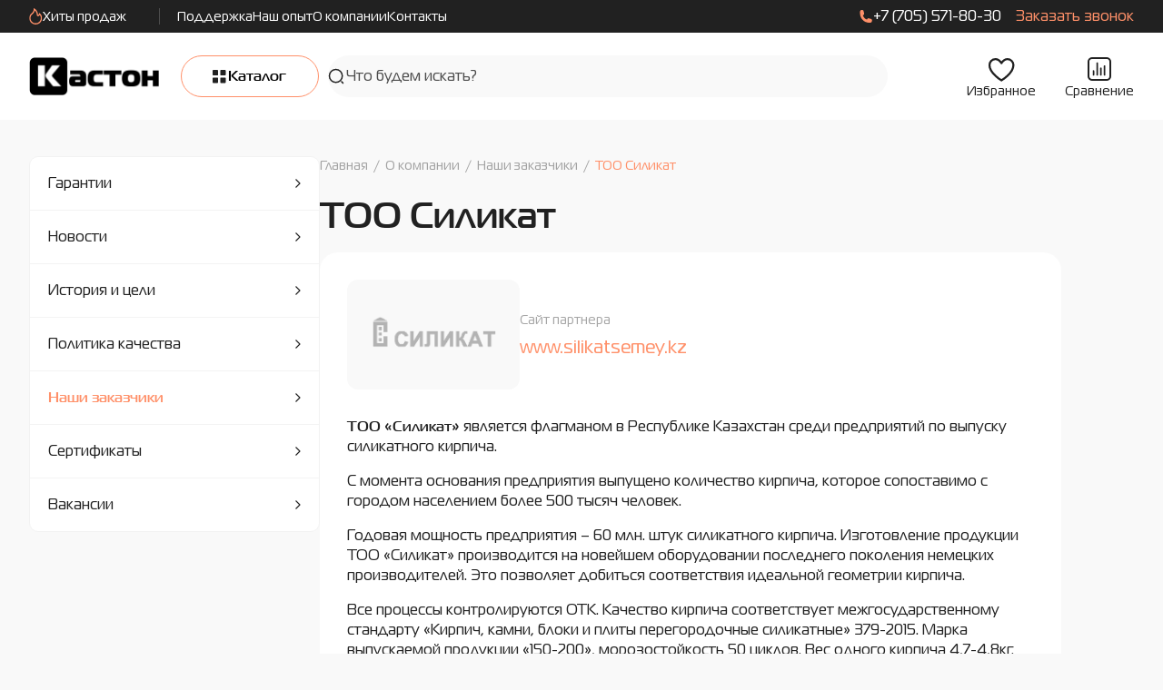

--- FILE ---
content_type: text/html; charset=UTF-8
request_url: https://kaston.kz/company/partners/silikatsemey/
body_size: 26283
content:
<!DOCTYPE html>
<html lang="ru-RU" prefix="og: https://ogp.me/ns#">
  <head>
    <meta charset="UTF-8">
    <meta name="viewport" content="width=device-width, initial-scale=1.0">
    <meta http-equiv="X-UA-Compatible" content="ie=edge">
    <meta name="yandex-verification" content="b619709625d1cd9c" />
    <meta name="google-site-verification" content="Gcz-nqPULBVH1-S1gosnM8V7zPDdcBeCiIVEDNYn_pA" />
    
<!-- SEO от Rank Math - https://rankmath.com/ -->
<title>ТОО Силикат</title>
<meta name="description" content="ТОО Силикат является флагманом в Республике Казахстан среди предприятий по выпуску силикатного кирпича. С момента основания предприятия выпущено количество кирпича, которое сопоставимо с городом населением более 500 тысяч человек."/>
<meta name="robots" content="index, follow, max-snippet:-1, max-video-preview:-1, max-image-preview:large"/>
<link rel="canonical" href="https://kaston.kz/company/partners/silikatsemey/" />
<meta property="og:locale" content="ru_RU" />
<meta property="og:type" content="article" />
<meta property="og:title" content="ТОО Силикат" />
<meta property="og:description" content="ТОО Силикат является флагманом в Республике Казахстан среди предприятий по выпуску силикатного кирпича. С момента основания предприятия выпущено количество кирпича, которое сопоставимо с городом населением более 500 тысяч человек." />
<meta property="og:url" content="https://kaston.kz/company/partners/silikatsemey/" />
<meta property="og:site_name" content="Kaston" />
<meta name="twitter:card" content="summary" />
<meta name="twitter:title" content="ТОО Силикат" />
<meta name="twitter:description" content="ТОО Силикат является флагманом в Республике Казахстан среди предприятий по выпуску силикатного кирпича. С момента основания предприятия выпущено количество кирпича, которое сопоставимо с городом населением более 500 тысяч человек." />
<!-- /Rank Math WordPress SEO плагин -->

<link rel="alternate" title="oEmbed (JSON)" type="application/json+oembed" href="https://kaston.kz/wp-json/oembed/1.0/embed?url=https%3A%2F%2Fkaston.kz%2Fcompany%2Fpartners%2Fsilikatsemey%2F" />
<link rel="alternate" title="oEmbed (XML)" type="text/xml+oembed" href="https://kaston.kz/wp-json/oembed/1.0/embed?url=https%3A%2F%2Fkaston.kz%2Fcompany%2Fpartners%2Fsilikatsemey%2F&#038;format=xml" />
<style id='wp-img-auto-sizes-contain-inline-css' type='text/css'>
img:is([sizes=auto i],[sizes^="auto," i]){contain-intrinsic-size:3000px 1500px}
/*# sourceURL=wp-img-auto-sizes-contain-inline-css */
</style>
<style id='wp-emoji-styles-inline-css' type='text/css'>

	img.wp-smiley, img.emoji {
		display: inline !important;
		border: none !important;
		box-shadow: none !important;
		height: 1em !important;
		width: 1em !important;
		margin: 0 0.07em !important;
		vertical-align: -0.1em !important;
		background: none !important;
		padding: 0 !important;
	}
/*# sourceURL=wp-emoji-styles-inline-css */
</style>
<style id='wp-block-library-inline-css' type='text/css'>
:root{--wp-block-synced-color:#7a00df;--wp-block-synced-color--rgb:122,0,223;--wp-bound-block-color:var(--wp-block-synced-color);--wp-editor-canvas-background:#ddd;--wp-admin-theme-color:#007cba;--wp-admin-theme-color--rgb:0,124,186;--wp-admin-theme-color-darker-10:#006ba1;--wp-admin-theme-color-darker-10--rgb:0,107,160.5;--wp-admin-theme-color-darker-20:#005a87;--wp-admin-theme-color-darker-20--rgb:0,90,135;--wp-admin-border-width-focus:2px}@media (min-resolution:192dpi){:root{--wp-admin-border-width-focus:1.5px}}.wp-element-button{cursor:pointer}:root .has-very-light-gray-background-color{background-color:#eee}:root .has-very-dark-gray-background-color{background-color:#313131}:root .has-very-light-gray-color{color:#eee}:root .has-very-dark-gray-color{color:#313131}:root .has-vivid-green-cyan-to-vivid-cyan-blue-gradient-background{background:linear-gradient(135deg,#00d084,#0693e3)}:root .has-purple-crush-gradient-background{background:linear-gradient(135deg,#34e2e4,#4721fb 50%,#ab1dfe)}:root .has-hazy-dawn-gradient-background{background:linear-gradient(135deg,#faaca8,#dad0ec)}:root .has-subdued-olive-gradient-background{background:linear-gradient(135deg,#fafae1,#67a671)}:root .has-atomic-cream-gradient-background{background:linear-gradient(135deg,#fdd79a,#004a59)}:root .has-nightshade-gradient-background{background:linear-gradient(135deg,#330968,#31cdcf)}:root .has-midnight-gradient-background{background:linear-gradient(135deg,#020381,#2874fc)}:root{--wp--preset--font-size--normal:16px;--wp--preset--font-size--huge:42px}.has-regular-font-size{font-size:1em}.has-larger-font-size{font-size:2.625em}.has-normal-font-size{font-size:var(--wp--preset--font-size--normal)}.has-huge-font-size{font-size:var(--wp--preset--font-size--huge)}.has-text-align-center{text-align:center}.has-text-align-left{text-align:left}.has-text-align-right{text-align:right}.has-fit-text{white-space:nowrap!important}#end-resizable-editor-section{display:none}.aligncenter{clear:both}.items-justified-left{justify-content:flex-start}.items-justified-center{justify-content:center}.items-justified-right{justify-content:flex-end}.items-justified-space-between{justify-content:space-between}.screen-reader-text{border:0;clip-path:inset(50%);height:1px;margin:-1px;overflow:hidden;padding:0;position:absolute;width:1px;word-wrap:normal!important}.screen-reader-text:focus{background-color:#ddd;clip-path:none;color:#444;display:block;font-size:1em;height:auto;left:5px;line-height:normal;padding:15px 23px 14px;text-decoration:none;top:5px;width:auto;z-index:100000}html :where(.has-border-color){border-style:solid}html :where([style*=border-top-color]){border-top-style:solid}html :where([style*=border-right-color]){border-right-style:solid}html :where([style*=border-bottom-color]){border-bottom-style:solid}html :where([style*=border-left-color]){border-left-style:solid}html :where([style*=border-width]){border-style:solid}html :where([style*=border-top-width]){border-top-style:solid}html :where([style*=border-right-width]){border-right-style:solid}html :where([style*=border-bottom-width]){border-bottom-style:solid}html :where([style*=border-left-width]){border-left-style:solid}html :where(img[class*=wp-image-]){height:auto;max-width:100%}:where(figure){margin:0 0 1em}html :where(.is-position-sticky){--wp-admin--admin-bar--position-offset:var(--wp-admin--admin-bar--height,0px)}@media screen and (max-width:600px){html :where(.is-position-sticky){--wp-admin--admin-bar--position-offset:0px}}

/*# sourceURL=wp-block-library-inline-css */
</style><link rel='stylesheet' id='wc-blocks-style-css' href='https://kaston.kz/wp-content/plugins/woocommerce/assets/client/blocks/wc-blocks.css?ver=wc-10.4.3' type='text/css' media='all' />
<style id='global-styles-inline-css' type='text/css'>
:root{--wp--preset--aspect-ratio--square: 1;--wp--preset--aspect-ratio--4-3: 4/3;--wp--preset--aspect-ratio--3-4: 3/4;--wp--preset--aspect-ratio--3-2: 3/2;--wp--preset--aspect-ratio--2-3: 2/3;--wp--preset--aspect-ratio--16-9: 16/9;--wp--preset--aspect-ratio--9-16: 9/16;--wp--preset--color--black: #000000;--wp--preset--color--cyan-bluish-gray: #abb8c3;--wp--preset--color--white: #ffffff;--wp--preset--color--pale-pink: #f78da7;--wp--preset--color--vivid-red: #cf2e2e;--wp--preset--color--luminous-vivid-orange: #ff6900;--wp--preset--color--luminous-vivid-amber: #fcb900;--wp--preset--color--light-green-cyan: #7bdcb5;--wp--preset--color--vivid-green-cyan: #00d084;--wp--preset--color--pale-cyan-blue: #8ed1fc;--wp--preset--color--vivid-cyan-blue: #0693e3;--wp--preset--color--vivid-purple: #9b51e0;--wp--preset--gradient--vivid-cyan-blue-to-vivid-purple: linear-gradient(135deg,rgb(6,147,227) 0%,rgb(155,81,224) 100%);--wp--preset--gradient--light-green-cyan-to-vivid-green-cyan: linear-gradient(135deg,rgb(122,220,180) 0%,rgb(0,208,130) 100%);--wp--preset--gradient--luminous-vivid-amber-to-luminous-vivid-orange: linear-gradient(135deg,rgb(252,185,0) 0%,rgb(255,105,0) 100%);--wp--preset--gradient--luminous-vivid-orange-to-vivid-red: linear-gradient(135deg,rgb(255,105,0) 0%,rgb(207,46,46) 100%);--wp--preset--gradient--very-light-gray-to-cyan-bluish-gray: linear-gradient(135deg,rgb(238,238,238) 0%,rgb(169,184,195) 100%);--wp--preset--gradient--cool-to-warm-spectrum: linear-gradient(135deg,rgb(74,234,220) 0%,rgb(151,120,209) 20%,rgb(207,42,186) 40%,rgb(238,44,130) 60%,rgb(251,105,98) 80%,rgb(254,248,76) 100%);--wp--preset--gradient--blush-light-purple: linear-gradient(135deg,rgb(255,206,236) 0%,rgb(152,150,240) 100%);--wp--preset--gradient--blush-bordeaux: linear-gradient(135deg,rgb(254,205,165) 0%,rgb(254,45,45) 50%,rgb(107,0,62) 100%);--wp--preset--gradient--luminous-dusk: linear-gradient(135deg,rgb(255,203,112) 0%,rgb(199,81,192) 50%,rgb(65,88,208) 100%);--wp--preset--gradient--pale-ocean: linear-gradient(135deg,rgb(255,245,203) 0%,rgb(182,227,212) 50%,rgb(51,167,181) 100%);--wp--preset--gradient--electric-grass: linear-gradient(135deg,rgb(202,248,128) 0%,rgb(113,206,126) 100%);--wp--preset--gradient--midnight: linear-gradient(135deg,rgb(2,3,129) 0%,rgb(40,116,252) 100%);--wp--preset--font-size--small: 13px;--wp--preset--font-size--medium: 20px;--wp--preset--font-size--large: 36px;--wp--preset--font-size--x-large: 42px;--wp--preset--spacing--20: 0.44rem;--wp--preset--spacing--30: 0.67rem;--wp--preset--spacing--40: 1rem;--wp--preset--spacing--50: 1.5rem;--wp--preset--spacing--60: 2.25rem;--wp--preset--spacing--70: 3.38rem;--wp--preset--spacing--80: 5.06rem;--wp--preset--shadow--natural: 6px 6px 9px rgba(0, 0, 0, 0.2);--wp--preset--shadow--deep: 12px 12px 50px rgba(0, 0, 0, 0.4);--wp--preset--shadow--sharp: 6px 6px 0px rgba(0, 0, 0, 0.2);--wp--preset--shadow--outlined: 6px 6px 0px -3px rgb(255, 255, 255), 6px 6px rgb(0, 0, 0);--wp--preset--shadow--crisp: 6px 6px 0px rgb(0, 0, 0);}:where(.is-layout-flex){gap: 0.5em;}:where(.is-layout-grid){gap: 0.5em;}body .is-layout-flex{display: flex;}.is-layout-flex{flex-wrap: wrap;align-items: center;}.is-layout-flex > :is(*, div){margin: 0;}body .is-layout-grid{display: grid;}.is-layout-grid > :is(*, div){margin: 0;}:where(.wp-block-columns.is-layout-flex){gap: 2em;}:where(.wp-block-columns.is-layout-grid){gap: 2em;}:where(.wp-block-post-template.is-layout-flex){gap: 1.25em;}:where(.wp-block-post-template.is-layout-grid){gap: 1.25em;}.has-black-color{color: var(--wp--preset--color--black) !important;}.has-cyan-bluish-gray-color{color: var(--wp--preset--color--cyan-bluish-gray) !important;}.has-white-color{color: var(--wp--preset--color--white) !important;}.has-pale-pink-color{color: var(--wp--preset--color--pale-pink) !important;}.has-vivid-red-color{color: var(--wp--preset--color--vivid-red) !important;}.has-luminous-vivid-orange-color{color: var(--wp--preset--color--luminous-vivid-orange) !important;}.has-luminous-vivid-amber-color{color: var(--wp--preset--color--luminous-vivid-amber) !important;}.has-light-green-cyan-color{color: var(--wp--preset--color--light-green-cyan) !important;}.has-vivid-green-cyan-color{color: var(--wp--preset--color--vivid-green-cyan) !important;}.has-pale-cyan-blue-color{color: var(--wp--preset--color--pale-cyan-blue) !important;}.has-vivid-cyan-blue-color{color: var(--wp--preset--color--vivid-cyan-blue) !important;}.has-vivid-purple-color{color: var(--wp--preset--color--vivid-purple) !important;}.has-black-background-color{background-color: var(--wp--preset--color--black) !important;}.has-cyan-bluish-gray-background-color{background-color: var(--wp--preset--color--cyan-bluish-gray) !important;}.has-white-background-color{background-color: var(--wp--preset--color--white) !important;}.has-pale-pink-background-color{background-color: var(--wp--preset--color--pale-pink) !important;}.has-vivid-red-background-color{background-color: var(--wp--preset--color--vivid-red) !important;}.has-luminous-vivid-orange-background-color{background-color: var(--wp--preset--color--luminous-vivid-orange) !important;}.has-luminous-vivid-amber-background-color{background-color: var(--wp--preset--color--luminous-vivid-amber) !important;}.has-light-green-cyan-background-color{background-color: var(--wp--preset--color--light-green-cyan) !important;}.has-vivid-green-cyan-background-color{background-color: var(--wp--preset--color--vivid-green-cyan) !important;}.has-pale-cyan-blue-background-color{background-color: var(--wp--preset--color--pale-cyan-blue) !important;}.has-vivid-cyan-blue-background-color{background-color: var(--wp--preset--color--vivid-cyan-blue) !important;}.has-vivid-purple-background-color{background-color: var(--wp--preset--color--vivid-purple) !important;}.has-black-border-color{border-color: var(--wp--preset--color--black) !important;}.has-cyan-bluish-gray-border-color{border-color: var(--wp--preset--color--cyan-bluish-gray) !important;}.has-white-border-color{border-color: var(--wp--preset--color--white) !important;}.has-pale-pink-border-color{border-color: var(--wp--preset--color--pale-pink) !important;}.has-vivid-red-border-color{border-color: var(--wp--preset--color--vivid-red) !important;}.has-luminous-vivid-orange-border-color{border-color: var(--wp--preset--color--luminous-vivid-orange) !important;}.has-luminous-vivid-amber-border-color{border-color: var(--wp--preset--color--luminous-vivid-amber) !important;}.has-light-green-cyan-border-color{border-color: var(--wp--preset--color--light-green-cyan) !important;}.has-vivid-green-cyan-border-color{border-color: var(--wp--preset--color--vivid-green-cyan) !important;}.has-pale-cyan-blue-border-color{border-color: var(--wp--preset--color--pale-cyan-blue) !important;}.has-vivid-cyan-blue-border-color{border-color: var(--wp--preset--color--vivid-cyan-blue) !important;}.has-vivid-purple-border-color{border-color: var(--wp--preset--color--vivid-purple) !important;}.has-vivid-cyan-blue-to-vivid-purple-gradient-background{background: var(--wp--preset--gradient--vivid-cyan-blue-to-vivid-purple) !important;}.has-light-green-cyan-to-vivid-green-cyan-gradient-background{background: var(--wp--preset--gradient--light-green-cyan-to-vivid-green-cyan) !important;}.has-luminous-vivid-amber-to-luminous-vivid-orange-gradient-background{background: var(--wp--preset--gradient--luminous-vivid-amber-to-luminous-vivid-orange) !important;}.has-luminous-vivid-orange-to-vivid-red-gradient-background{background: var(--wp--preset--gradient--luminous-vivid-orange-to-vivid-red) !important;}.has-very-light-gray-to-cyan-bluish-gray-gradient-background{background: var(--wp--preset--gradient--very-light-gray-to-cyan-bluish-gray) !important;}.has-cool-to-warm-spectrum-gradient-background{background: var(--wp--preset--gradient--cool-to-warm-spectrum) !important;}.has-blush-light-purple-gradient-background{background: var(--wp--preset--gradient--blush-light-purple) !important;}.has-blush-bordeaux-gradient-background{background: var(--wp--preset--gradient--blush-bordeaux) !important;}.has-luminous-dusk-gradient-background{background: var(--wp--preset--gradient--luminous-dusk) !important;}.has-pale-ocean-gradient-background{background: var(--wp--preset--gradient--pale-ocean) !important;}.has-electric-grass-gradient-background{background: var(--wp--preset--gradient--electric-grass) !important;}.has-midnight-gradient-background{background: var(--wp--preset--gradient--midnight) !important;}.has-small-font-size{font-size: var(--wp--preset--font-size--small) !important;}.has-medium-font-size{font-size: var(--wp--preset--font-size--medium) !important;}.has-large-font-size{font-size: var(--wp--preset--font-size--large) !important;}.has-x-large-font-size{font-size: var(--wp--preset--font-size--x-large) !important;}
/*# sourceURL=global-styles-inline-css */
</style>

<style id='classic-theme-styles-inline-css' type='text/css'>
/*! This file is auto-generated */
.wp-block-button__link{color:#fff;background-color:#32373c;border-radius:9999px;box-shadow:none;text-decoration:none;padding:calc(.667em + 2px) calc(1.333em + 2px);font-size:1.125em}.wp-block-file__button{background:#32373c;color:#fff;text-decoration:none}
/*# sourceURL=/wp-includes/css/classic-themes.min.css */
</style>
<link rel='stylesheet' id='dnd-upload-cf7-css' href='https://kaston.kz/wp-content/plugins/drag-and-drop-multiple-file-upload-contact-form-7/assets/css/dnd-upload-cf7.css?ver=1.3.9.2' type='text/css' media='all' />
<link rel='stylesheet' id='contact-form-7-css' href='https://kaston.kz/wp-content/plugins/contact-form-7/includes/css/styles.css?ver=6.1.4' type='text/css' media='all' />
<style id='woocommerce-inline-inline-css' type='text/css'>
.woocommerce form .form-row .required { visibility: visible; }
/*# sourceURL=woocommerce-inline-inline-css */
</style>
<link rel='stylesheet' id='pages-css' href='https://kaston.kz/wp-content/themes/kaston/assets/styles/pages/pages.css?ver=2.03' type='text/css' media='all' />
<script type="text/javascript" src="https://kaston.kz/wp-includes/js/jquery/jquery.min.js?ver=3.7.1" id="jquery-core-js"></script>
<script type="text/javascript" src="https://kaston.kz/wp-includes/js/jquery/jquery-migrate.min.js?ver=3.4.1" id="jquery-migrate-js"></script>
<script type="text/javascript" src="https://kaston.kz/wp-content/plugins/woocommerce/assets/js/jquery-blockui/jquery.blockUI.min.js?ver=2.7.0-wc.10.4.3" id="wc-jquery-blockui-js" defer="defer" data-wp-strategy="defer"></script>
<script type="text/javascript" src="https://kaston.kz/wp-content/plugins/woocommerce/assets/js/js-cookie/js.cookie.min.js?ver=2.1.4-wc.10.4.3" id="wc-js-cookie-js" defer="defer" data-wp-strategy="defer"></script>
<script type="text/javascript" id="woocommerce-js-extra">
/* <![CDATA[ */
var woocommerce_params = {"ajax_url":"/wp-admin/admin-ajax.php","wc_ajax_url":"/?wc-ajax=%%endpoint%%","i18n_password_show":"\u041f\u043e\u043a\u0430\u0437\u0430\u0442\u044c \u043f\u0430\u0440\u043e\u043b\u044c","i18n_password_hide":"\u0421\u043a\u0440\u044b\u0442\u044c \u043f\u0430\u0440\u043e\u043b\u044c"};
//# sourceURL=woocommerce-js-extra
/* ]]> */
</script>
<script type="text/javascript" src="https://kaston.kz/wp-content/plugins/woocommerce/assets/js/frontend/woocommerce.min.js?ver=10.4.3" id="woocommerce-js" defer="defer" data-wp-strategy="defer"></script>
<link rel="https://api.w.org/" href="https://kaston.kz/wp-json/" /><link rel="alternate" title="JSON" type="application/json" href="https://kaston.kz/wp-json/wp/v2/partners/11518" /><link rel="EditURI" type="application/rsd+xml" title="RSD" href="https://kaston.kz/xmlrpc.php?rsd" />

<link rel='shortlink' href='https://kaston.kz/?p=11518' />
	<noscript><style>.woocommerce-product-gallery{ opacity: 1 !important; }</style></noscript>
	<link rel="icon" href="https://kaston.kz/wp-content/uploads/2025/09/favicon-100x100.png" sizes="32x32" />
<link rel="icon" href="https://kaston.kz/wp-content/uploads/2025/09/favicon-300x300.png" sizes="192x192" />
<link rel="apple-touch-icon" href="https://kaston.kz/wp-content/uploads/2025/09/favicon-300x300.png" />
<meta name="msapplication-TileImage" content="https://kaston.kz/wp-content/uploads/2025/09/favicon-300x300.png" />
		<style type="text/css" id="wp-custom-css">
			.grecaptcha-badge {
	display: none !important;
}

.bx-touch.crm-widget-button-mobile, .bx-touch.crm-widget-button-mobile body {
	height: auto !important;
	overflow: visible !important;
}		</style>
		
    <!-- Google tag (gtag.js) -->
    <script async src="https://www.googletagmanager.com/gtag/js?id=G-N0NKSRZ85E"></script>
    <script>
      window.dataLayer = window.dataLayer || [];
      function gtag(){dataLayer.push(arguments);}
      gtag('js', new Date());

      gtag('config', 'G-N0NKSRZ85E');

    </script>
    
    <!-- Google Tag Manager -->
    <script>(function(w,d,s,l,i){w[l]=w[l]||[];w[l].push({'gtm.start':
    new Date().getTime(),event:'gtm.js'});var f=d.getElementsByTagName(s)[0],
    j=d.createElement(s),dl=l!='dataLayer'?'&l='+l:'';j.async=true;j.src=
    'https://www.googletagmanager.com/gtm.js?id='+i+dl;f.parentNode.insertBefore(j,f);
    })(window,document,'script','dataLayer','GTM-PWFH5DX');</script>
    <!-- End Google Tag Manager -->

    <!-- Top.Mail.Ru counter -->
    <script type="text/javascript">
    var _tmr = window._tmr || (window._tmr = []);
    _tmr.push({id: "3397761", type: "pageView", start: (new Date()).getTime()});
    (function (d, w, id) {
    if (d.getElementById(id)) return;
    var ts = d.createElement("script"); ts.type = "text/javascript"; ts.async = true; ts.id = id;
    ts.src = "https://top-fwz1.mail.ru/js/code.js";
    var f = function () {var s = d.getElementsByTagName("script")[0]; s.parentNode.insertBefore(ts, s);};
    if (w.opera == "[object Opera]") { d.addEventListener("DOMContentLoaded", f, false); } else { f(); }
    })(document, window, "tmr-code");
    </script>
    <noscript><div><img src="https://top-fwz1.mail.ru/counter?id=3397761;js=na" style="position:absolute;left:-9999px;" alt="Top.Mail.Ru" /></div></noscript>
    <!-- /Top.Mail.Ru counter -->

    <!-- Yandex.Metrika counter -->
    <script type="text/javascript">
      (function(m,e,t,r,i,k,a){
        m[i]=m[i]||function(){(m[i].a=m[i].a||[]).push(arguments)};
        m[i].l=1*new Date();
        for (var j = 0; j < document.scripts.length; j++) {if (document.scripts[j].src === r) { return; }}
        k=e.createElement(t),a=e.getElementsByTagName(t)[0],k.async=1,k.src=r,a.parentNode.insertBefore(k,a)
      })(window, document,'script','https://mc.yandex.ru/metrika/tag.js', 'ym');

      ym(44887699, 'init', {webvisor:true, clickmap:true, ecommerce:"dataLayer", accurateTrackBounce:true, trackLinks:true});
    </script>
    <noscript><div><img src="https://mc.yandex.ru/watch/44887699" style="position:absolute; left:-9999px;" alt="" /></div></noscript>
    <!-- /Yandex.Metrika counter -->
  </head>
  <body>
    <!-- Google Tag Manager (noscript) -->
    <noscript><iframe src="https://www.googletagmanager.com/ns.html?id=GTM-PWFH5DX"
    height="0" width="0" style="display:none;visibility:hidden"></iframe></noscript>
    <!-- End Google Tag Manager (noscript) -->

    
<div class="mobile-nav d-xl-none">
  <div class="mobile-nav__wrap">
    <div class="mobile-nav__close">
      <svg width="40" height="40" viewBox="0 0 40 40" fill="none" xmlns="http://www.w3.org/2000/svg">
        <path d="M29.5 10.5C29.977 10.977 29.977 11.7503 29.5 12.2273L21.7273 20L29.5 27.7727C29.977 28.2497 29.977 29.023 29.5 29.5C29.023 29.977 28.2497 29.977 27.7727 29.5L20 21.7273L12.2273 29.5C11.7503 29.977 10.977 29.977 10.5 29.5C10.023 29.023 10.023 28.2497 10.5 27.7727L18.2727 20L10.5 12.2273C10.023 11.7503 10.023 10.977 10.5 10.5C10.977 10.023 11.7503 10.023 12.2273 10.5L20 18.2727L27.7727 10.5C28.2497 10.023 29.023 10.023 29.5 10.5Z" fill="white"/>
      </svg>
    </div>
    
    <a class="mobile-nav__logo" href="https://kaston.kz">
      <img width="440" height="128" src="https://kaston.kz/wp-content/uploads/2025/12/footer-logo@2x.webp" class="attachment-medium_large size-medium_large" alt="logo" loading="lazy" decoding="async" srcset="https://kaston.kz/wp-content/uploads/2025/12/footer-logo@2x.webp 440w, https://kaston.kz/wp-content/uploads/2025/12/footer-logo@2x-300x87.webp 300w" sizes="auto, (max-width: 440px) 100vw, 440px" />    </a>
    
    <div class="mobile-nav__subnavs">
                        <div class="mobile-nav__subnav" data-parent="parent-categories">
            <div class="mobile-nav__back d-flex">
              <svg width="6" height="10" viewBox="0 0 6 10" fill="none" xmlns="http://www.w3.org/2000/svg">
                <path d="M0.540281 4.65561C0.28644 4.90946 0.28644 5.32101 0.540281 5.57485L4.67686 9.71143C4.9307 9.96527 5.34225 9.96527 5.59609 9.71143C5.84993 9.45759 5.84993 9.04603 5.59609 8.79219L1.91914 5.11523L5.59609 1.43828C5.84993 1.18444 5.84993 0.772881 5.59609 0.519041C5.34225 0.2652 4.9307 0.2652 4.67686 0.519041L0.540281 4.65561ZM1 5.11523V4.46523H0.9999L0.9999 5.11523L0.9999 5.76523H1L1 5.11523Z" fill="white"/>
              </svg>
              <span>Назад</span>
            </div>
            
            <div class="mobile-nav__title">
              Продукция            </div>
            
            <div class="mobile-nav__subnav-items">
                              <a class="mobile-nav__subnav-link d-flex" href="https://kaston.kz/catalog/chastotnye_preobrazovateli/">
                                      <div class="mobile-nav__subnav-icon">
                      <img src="https://kaston.kz/wp-content/uploads/2025/08/chastotnye-preobrazovateli-nizkovoltnye-mob.svg" alt="Icon" loading="lazy" />
                    </div>
                                    
                  <span>
                    Частотные преобразователи низковольтные                  </span>
                </a>
                              <a class="mobile-nav__subnav-link d-flex" href="https://kaston.kz/catalog/optsii/">
                                      <div class="mobile-nav__subnav-icon">
                      <img src="https://kaston.kz/wp-content/uploads/2025/08/opczii-k-chastotnym-preobrazovatelyam-mob.svg" alt="Icon" loading="lazy" />
                    </div>
                                    
                  <span>
                    Опции к частотным преобразователям                  </span>
                </a>
                              <a class="mobile-nav__subnav-link d-flex" href="https://kaston.kz/catalog/ustroystva_plavnogo_puska/">
                                      <div class="mobile-nav__subnav-icon">
                      <img src="https://kaston.kz/wp-content/uploads/2025/08/ustrojstva-plavnogo-puska-mob.svg" alt="Icon" loading="lazy" />
                    </div>
                                    
                  <span>
                    Устройства плавного пуска                  </span>
                </a>
                              <a class="mobile-nav__subnav-link d-flex" href="https://kaston.kz/catalog/elektrodvigateli/">
                                      <div class="mobile-nav__subnav-icon">
                      <img src="https://kaston.kz/wp-content/uploads/2025/08/elektrodvigateli-mob.svg" alt="Icon" loading="lazy" />
                    </div>
                                    
                  <span>
                    Электродвигатели                  </span>
                </a>
                              <a class="mobile-nav__subnav-link d-flex" href="https://kaston.kz/catalog/rezistory/">
                                      <div class="mobile-nav__subnav-icon">
                      <img src="https://kaston.kz/wp-content/uploads/2025/08/tormoznye-rezistory-mob.svg" alt="Icon" loading="lazy" />
                    </div>
                                    
                  <span>
                    Тормозные резисторы                  </span>
                </a>
                              <a class="mobile-nav__subnav-link d-flex" href="https://kaston.kz/catalog/tormoznye_bloki/">
                                      <div class="mobile-nav__subnav-icon">
                      <img src="https://kaston.kz/wp-content/uploads/2025/08/tormoznye-bloki-mob.svg" alt="Icon" loading="lazy" />
                    </div>
                                    
                  <span>
                    Тормозные блоки                  </span>
                </a>
                              <a class="mobile-nav__subnav-link d-flex" href="https://kaston.kz/catalog/drosseli/">
                                      <div class="mobile-nav__subnav-icon">
                      <img src="https://kaston.kz/wp-content/uploads/2025/08/setevye-i-motornye-drosseli-mob.svg" alt="Icon" loading="lazy" />
                    </div>
                                    
                  <span>
                    Сетевые и моторные дроссели                  </span>
                </a>
                              <a class="mobile-nav__subnav-link d-flex" href="https://kaston.kz/catalog/regulyatory_skorosti/">
                                      <div class="mobile-nav__subnav-icon">
                      <img src="https://kaston.kz/wp-content/uploads/2025/08/regulyatory-skorosti-mob.svg" alt="Icon" loading="lazy" />
                    </div>
                                    
                  <span>
                    Регуляторы скорости                  </span>
                </a>
                              <a class="mobile-nav__subnav-link d-flex" href="https://kaston.kz/catalog/datchiki/">
                                      <div class="mobile-nav__subnav-icon">
                      <img src="https://kaston.kz/wp-content/uploads/2025/08/datchiki-mob.svg" alt="Icon" loading="lazy" />
                    </div>
                                    
                  <span>
                    Датчики                  </span>
                </a>
                              <a class="mobile-nav__subnav-link d-flex" href="https://kaston.kz/catalog/programmiruemye_ustroystva/">
                                      <div class="mobile-nav__subnav-icon">
                      <img src="https://kaston.kz/wp-content/uploads/2025/08/programmiruemye-ustrojstva-mob.svg" alt="Icon" loading="lazy" />
                    </div>
                                    
                  <span>
                    Программируемые устройства                  </span>
                </a>
                              <a class="mobile-nav__subnav-link d-flex" href="https://kaston.kz/catalog/kontrolno_izmeritelnye_pribory/">
                                      <div class="mobile-nav__subnav-icon">
                      <img src="https://kaston.kz/wp-content/uploads/2025/08/kontrolno-izmeritelnye-pribory-mob.svg" alt="Icon" loading="lazy" />
                    </div>
                                    
                  <span>
                    Контрольно-измерительные приборы                  </span>
                </a>
                              <a class="mobile-nav__subnav-link d-flex" href="https://kaston.kz/catalog/paneli_upravleniya/">
                                      <div class="mobile-nav__subnav-icon">
                      <img src="https://kaston.kz/wp-content/uploads/2025/08/paneli-uspravleniya-mob.svg" alt="Icon" loading="lazy" />
                    </div>
                                    
                  <span>
                    Панели управления                  </span>
                </a>
                              <a class="mobile-nav__subnav-link d-flex" href="https://kaston.kz/catalog/ustroystva_svyazi/">
                                      <div class="mobile-nav__subnav-icon">
                      <img src="https://kaston.kz/wp-content/uploads/2025/08/ustrojstva-svyazi-mob.svg" alt="Icon" loading="lazy" />
                    </div>
                                    
                  <span>
                    Устройства связи                  </span>
                </a>
                              <a class="mobile-nav__subnav-link d-flex" href="https://kaston.kz/catalog/istochniki_pitaniya/">
                                      <div class="mobile-nav__subnav-icon">
                      <img src="https://kaston.kz/wp-content/uploads/2025/08/istochniki-pitaniya-mob.svg" alt="Icon" loading="lazy" />
                    </div>
                                    
                  <span>
                    Источники питания                  </span>
                </a>
                              <a class="mobile-nav__subnav-link d-flex" href="https://kaston.kz/catalog/kommutatsionnye_zashchitnye_ustroystva/">
                                      <div class="mobile-nav__subnav-icon">
                      <img src="https://kaston.kz/wp-content/uploads/2025/08/kommutaczionnye-i-zashhitnye-ustrojstva-mob.svg" alt="Icon" loading="lazy" />
                    </div>
                                    
                  <span>
                    Коммутационные и защитные устройства                  </span>
                </a>
                          </div>
          </div>
        

        <div class="mobile-nav__subnav" data-parent="parent-11447">
          <div class="mobile-nav__back d-flex">
            <svg width="6" height="10" viewBox="0 0 6 10" fill="none" xmlns="http://www.w3.org/2000/svg">
              <path d="M0.540281 4.65561C0.28644 4.90946 0.28644 5.32101 0.540281 5.57485L4.67686 9.71143C4.9307 9.96527 5.34225 9.96527 5.59609 9.71143C5.84993 9.45759 5.84993 9.04603 5.59609 8.79219L1.91914 5.11523L5.59609 1.43828C5.84993 1.18444 5.84993 0.772881 5.59609 0.519041C5.34225 0.2652 4.9307 0.2652 4.67686 0.519041L0.540281 4.65561ZM1 5.11523V4.46523H0.9999L0.9999 5.11523L0.9999 5.76523H1L1 5.11523Z" fill="white"/>
            </svg>
            <span>Назад</span>
          </div>
          
          <div class="mobile-nav__title">
            Продукция          </div>
          
                  </div>
              

        <div class="mobile-nav__subnav" data-parent="parent-11660">
          <div class="mobile-nav__back d-flex">
            <svg width="6" height="10" viewBox="0 0 6 10" fill="none" xmlns="http://www.w3.org/2000/svg">
              <path d="M0.540281 4.65561C0.28644 4.90946 0.28644 5.32101 0.540281 5.57485L4.67686 9.71143C4.9307 9.96527 5.34225 9.96527 5.59609 9.71143C5.84993 9.45759 5.84993 9.04603 5.59609 8.79219L1.91914 5.11523L5.59609 1.43828C5.84993 1.18444 5.84993 0.772881 5.59609 0.519041C5.34225 0.2652 4.9307 0.2652 4.67686 0.519041L0.540281 4.65561ZM1 5.11523V4.46523H0.9999L0.9999 5.11523L0.9999 5.76523H1L1 5.11523Z" fill="white"/>
            </svg>
            <span>Назад</span>
          </div>
          
          <div class="mobile-nav__title">
            О компании          </div>
          
                      <div class="mobile-nav__subnav-items">
                              <a class="mobile-nav__subnav-link d-flex" href="https://kaston.kz/company/garantii/">
                  <span>
                    Гарантии                  </span>
                </a>
                              <a class="mobile-nav__subnav-link d-flex" href="https://kaston.kz/company/news/">
                  <span>
                    Новости                  </span>
                </a>
                              <a class="mobile-nav__subnav-link d-flex" href="https://kaston.kz/company/istoriya-i-tseli/">
                  <span>
                    История и цели                  </span>
                </a>
                              <a class="mobile-nav__subnav-link d-flex" href="https://kaston.kz/company/politika-kachestva/">
                  <span>
                    Политика качества                  </span>
                </a>
                              <a class="mobile-nav__subnav-link d-flex" href="https://kaston.kz/company/partners/">
                  <span>
                    Наши заказчики                  </span>
                </a>
                              <a class="mobile-nav__subnav-link d-flex" href="https://kaston.kz/company/certificates/">
                  <span>
                    Сертификаты                  </span>
                </a>
                              <a class="mobile-nav__subnav-link d-flex" href="https://kaston.kz/company/vacancy/">
                  <span>
                    Вакансии                  </span>
                </a>
                          </div>
                  </div>
              

        <div class="mobile-nav__subnav" data-parent="parent-11717">
          <div class="mobile-nav__back d-flex">
            <svg width="6" height="10" viewBox="0 0 6 10" fill="none" xmlns="http://www.w3.org/2000/svg">
              <path d="M0.540281 4.65561C0.28644 4.90946 0.28644 5.32101 0.540281 5.57485L4.67686 9.71143C4.9307 9.96527 5.34225 9.96527 5.59609 9.71143C5.84993 9.45759 5.84993 9.04603 5.59609 8.79219L1.91914 5.11523L5.59609 1.43828C5.84993 1.18444 5.84993 0.772881 5.59609 0.519041C5.34225 0.2652 4.9307 0.2652 4.67686 0.519041L0.540281 4.65561ZM1 5.11523V4.46523H0.9999L0.9999 5.11523L0.9999 5.76523H1L1 5.11523Z" fill="white"/>
            </svg>
            <span>Назад</span>
          </div>
          
          <div class="mobile-nav__title">
            Поддержка          </div>
          
                      <div class="mobile-nav__subnav-items">
                              <a class="mobile-nav__subnav-link d-flex" href="https://kaston.kz/podderzhka/faq/">
                  <span>
                    Вопросы/Ответы (FAQ)                  </span>
                </a>
                              <a class="mobile-nav__subnav-link d-flex" href="https://kaston.kz/podderzhka/docs/">
                  <span>
                    Документация                  </span>
                </a>
                              <a class="mobile-nav__subnav-link d-flex" href="https://kaston.kz/podderzhka/tekhnicheskaya-podderzhka/">
                  <span>
                    Техническая поддержка                  </span>
                </a>
                              <a class="mobile-nav__subnav-link d-flex" href="https://kaston.kz/podderzhka/nashi-video-obzory/">
                  <span>
                    Наши видеообзоры                  </span>
                </a>
                          </div>
                  </div>
              

        <div class="mobile-nav__subnav" data-parent="parent-11815">
          <div class="mobile-nav__back d-flex">
            <svg width="6" height="10" viewBox="0 0 6 10" fill="none" xmlns="http://www.w3.org/2000/svg">
              <path d="M0.540281 4.65561C0.28644 4.90946 0.28644 5.32101 0.540281 5.57485L4.67686 9.71143C4.9307 9.96527 5.34225 9.96527 5.59609 9.71143C5.84993 9.45759 5.84993 9.04603 5.59609 8.79219L1.91914 5.11523L5.59609 1.43828C5.84993 1.18444 5.84993 0.772881 5.59609 0.519041C5.34225 0.2652 4.9307 0.2652 4.67686 0.519041L0.540281 4.65561ZM1 5.11523V4.46523H0.9999L0.9999 5.11523L0.9999 5.76523H1L1 5.11523Z" fill="white"/>
            </svg>
            <span>Назад</span>
          </div>
          
          <div class="mobile-nav__title">
            Наш опыт          </div>
          
                      <div class="mobile-nav__subnav-items">
                              <a class="mobile-nav__subnav-link d-flex" href="https://kaston.kz/nash-opyt/video-otzyvy/">
                  <span>
                    Видеоотзывы                  </span>
                </a>
                              <a class="mobile-nav__subnav-link d-flex" href="https://kaston.kz/nash-opyt/resheniya/">
                  <span>
                    Отраслевые решения                  </span>
                </a>
                              <a class="mobile-nav__subnav-link d-flex" href="https://kaston.kz/nash-opyt/stati/">
                  <span>
                    Статьи                  </span>
                </a>
                          </div>
                  </div>
          </div>
    
    
    <nav class="mobile-nav__nav">
              <a class="mobile-nav__nav-link d-flex mobile-nav__nav-link_parent" href="#" 
                    data-parent="parent-categories">
          
          <span>
            Продукция          </span>

                      <svg width="6" height="11" viewBox="0 0 6 11" fill="none" xmlns="http://www.w3.org/2000/svg">
              <path d="M5.24878 5.83853C5.50262 5.58468 5.50262 5.17313 5.24878 4.91929L1.11221 0.782712C0.858366 0.528872 0.446809 0.528872 0.192968 0.782712C-0.0608721 1.03655 -0.0608721 1.44811 0.192968 1.70195L3.86992 5.37891L0.192968 9.05586C-0.0608721 9.3097 -0.0608721 9.72126 0.192968 9.9751C0.446809 10.2289 0.858366 10.2289 1.11221 9.9751L5.24878 5.83853ZM4.78906 5.37891V6.02891H4.78916V5.37891V4.72891H4.78906V5.37891Z" fill="white"/>
            </svg>
                  </a>
              <a class="mobile-nav__nav-link d-flex mobile-nav__nav-link_parent" href="https://kaston.kz/company/" 
          data-parent="parent-11660"          >
          
          <span>
            О компании          </span>

                      <svg width="6" height="11" viewBox="0 0 6 11" fill="none" xmlns="http://www.w3.org/2000/svg">
              <path d="M5.24878 5.83853C5.50262 5.58468 5.50262 5.17313 5.24878 4.91929L1.11221 0.782712C0.858366 0.528872 0.446809 0.528872 0.192968 0.782712C-0.0608721 1.03655 -0.0608721 1.44811 0.192968 1.70195L3.86992 5.37891L0.192968 9.05586C-0.0608721 9.3097 -0.0608721 9.72126 0.192968 9.9751C0.446809 10.2289 0.858366 10.2289 1.11221 9.9751L5.24878 5.83853ZM4.78906 5.37891V6.02891H4.78916V5.37891V4.72891H4.78906V5.37891Z" fill="white"/>
            </svg>
                  </a>
              <a class="mobile-nav__nav-link d-flex mobile-nav__nav-link_parent" href="https://kaston.kz/podderzhka/" 
          data-parent="parent-11717"          >
          
          <span>
            Поддержка          </span>

                      <svg width="6" height="11" viewBox="0 0 6 11" fill="none" xmlns="http://www.w3.org/2000/svg">
              <path d="M5.24878 5.83853C5.50262 5.58468 5.50262 5.17313 5.24878 4.91929L1.11221 0.782712C0.858366 0.528872 0.446809 0.528872 0.192968 0.782712C-0.0608721 1.03655 -0.0608721 1.44811 0.192968 1.70195L3.86992 5.37891L0.192968 9.05586C-0.0608721 9.3097 -0.0608721 9.72126 0.192968 9.9751C0.446809 10.2289 0.858366 10.2289 1.11221 9.9751L5.24878 5.83853ZM4.78906 5.37891V6.02891H4.78916V5.37891V4.72891H4.78906V5.37891Z" fill="white"/>
            </svg>
                  </a>
              <a class="mobile-nav__nav-link d-flex mobile-nav__nav-link_parent" href="https://kaston.kz/nash-opyt/" 
          data-parent="parent-11815"          >
          
          <span>
            Наш опыт          </span>

                      <svg width="6" height="11" viewBox="0 0 6 11" fill="none" xmlns="http://www.w3.org/2000/svg">
              <path d="M5.24878 5.83853C5.50262 5.58468 5.50262 5.17313 5.24878 4.91929L1.11221 0.782712C0.858366 0.528872 0.446809 0.528872 0.192968 0.782712C-0.0608721 1.03655 -0.0608721 1.44811 0.192968 1.70195L3.86992 5.37891L0.192968 9.05586C-0.0608721 9.3097 -0.0608721 9.72126 0.192968 9.9751C0.446809 10.2289 0.858366 10.2289 1.11221 9.9751L5.24878 5.83853ZM4.78906 5.37891V6.02891H4.78916V5.37891V4.72891H4.78906V5.37891Z" fill="white"/>
            </svg>
                  </a>
              <a class="mobile-nav__nav-link d-flex" href="https://kaston.kz/contacts/" 
                    >
          
          <span>
            Контакты          </span>

                  </a>
              <a class="mobile-nav__nav-link d-flex mobile-nav__nav-link_countable mobile-nav__nav-link_favorites" href="https://kaston.kz/catalog/wishlist/" 
                    >
          
          <span>
            Избранное          </span>

                  </a>
              <a class="mobile-nav__nav-link d-flex mobile-nav__nav-link_countable mobile-nav__nav-link_compare" href="https://kaston.kz/catalog/compare/" 
                    >
          
          <span>
            Сравнение товаров          </span>

                  </a>
          </nav>
    
          <div class="mobile-nav__phone d-flex">
        <svg width="21" height="21" viewBox="0 0 21 21" fill="none" xmlns="http://www.w3.org/2000/svg">
          <path fill-rule="evenodd" clip-rule="evenodd" d="M2.16113 4.05469C2.16113 2.67398 3.28042 1.55469 4.66113 1.55469H5.80415C6.52114 1.55469 7.14611 2.04265 7.32 2.73823L8.2415 6.42421C8.39397 7.0341 8.16608 7.67598 7.66315 8.05317L6.58514 8.86169C6.47319 8.94564 6.44886 9.06859 6.4803 9.15443C7.42656 11.7376 9.47823 13.7893 12.0614 14.7355C12.1472 14.767 12.2702 14.7426 12.3541 14.6307L13.1626 13.5527C13.5398 13.0497 14.1817 12.8218 14.7916 12.9743L18.4776 13.8958C19.1732 14.0697 19.6611 14.6947 19.6611 15.4117V16.5547C19.6611 17.9354 18.5418 19.0547 17.1611 19.0547H15.2861C8.0374 19.0547 2.16113 13.1784 2.16113 5.92969V4.05469Z" fill="#FF9069"/>
        </svg>
        <span>
          +7 (705) 571-80-30        </span>
      </div>
        
    <div class="mobile-nav__contacts">
              <span class="d-block">
          г. Караганда,
ул. Памирская, 48        </span>
      
              zapros@kaston.kz          </div>
    
    <div class="mobile-nav__scl d-flex">
        
        <a class="mobile-nav__scl-link d-inline-flex" href="https://www.instagram.com/kaston.kz/" target="_blank">
          <svg width="22" height="23" viewBox="0 0 22 23" fill="none" xmlns="http://www.w3.org/2000/svg">
            <path d="M10.9966 9.08929C9.84472 9.08929 8.91094 10.0231 8.91094 11.1749C8.91094 12.3268 9.84472 13.2606 10.9966 13.2606C12.1485 13.2606 13.0823 12.3268 13.0823 11.1749C13.0843 10.6212 12.8652 10.0895 12.4736 9.69797C12.082 9.3064 11.5504 9.0873 10.9966 9.08929Z" fill="#FF9069"/>
            <path fill-rule="evenodd" clip-rule="evenodd" d="M13.8644 3.83789H8.13627C5.66795 3.83789 3.66699 5.83885 3.66699 8.30716V14.0353C3.66699 16.5036 5.66795 18.5046 8.13627 18.5046H13.8644C16.3327 18.5046 18.3337 16.5036 18.3337 14.0353V8.30716C18.3337 5.83885 16.3327 3.83789 13.8644 3.83789ZM10.9966 14.3705C9.23346 14.3664 7.80517 12.9381 7.80107 11.1749C7.79806 9.87811 8.57733 8.70744 9.77488 8.20977C10.9724 7.7121 12.3519 7.98566 13.2689 8.90266C14.1859 9.81966 14.4595 11.1991 13.9618 12.3967C13.4641 13.5942 12.2934 14.3735 10.9966 14.3705ZM13.7787 7.49656C13.9062 7.80062 14.2051 7.99733 14.5348 7.99432C14.9791 7.99432 15.3392 7.63414 15.3392 7.18985C15.3423 6.86012 15.1456 6.56132 14.8415 6.43374C14.5374 6.30617 14.1864 6.37516 13.9532 6.60832C13.7201 6.84148 13.6511 7.1925 13.7787 7.49656Z" fill="#FF9069"/>
          </svg>
        </a>
            
              <a class="mobile-nav__scl-link d-inline-flex" href="https://www.facebook.com/kaston.kz/" target="_blank">
          <svg width="22" height="23" viewBox="0 0 22 23" fill="none" xmlns="http://www.w3.org/2000/svg">
            <path d="M18.67 11.3534C18.67 7.29432 15.3839 4 11.335 4C7.28608 4 4 7.29432 4 11.3534C4 14.9124 6.52324 17.8758 9.868 18.5597V13.5594H8.401V11.3534H9.868V9.51504C9.868 8.09583 11.0196 6.94135 12.4353 6.94135H14.269V9.14737H12.802C12.3986 9.14737 12.0685 9.47827 12.0685 9.88271V11.3534H14.269V13.5594H12.0685V18.67C15.7727 18.3023 18.67 15.1698 18.67 11.3534Z" fill="#FF9069"/>
          </svg>
        </a>
            
              <a class="mobile-nav__scl-link d-inline-flex" href="https://whatsapp.com/channel/0029VaJKITJAO7RGvdXZPe1b" target="_blank">
          <svg width="22" height="22" viewBox="0 0 22 22" fill="none" xmlns="http://www.w3.org/2000/svg">
            <path d="M11.335 4C15.3861 4 18.67 7.28388 18.67 11.335C18.67 15.3861 15.3861 18.67 11.335 18.67C10.0387 18.6722 8.76525 18.3292 7.6455 17.6761L4.00295 18.67L4.99464 15.026C4.34106 13.9059 3.99774 12.6318 4.00001 11.335C4.00001 7.28388 7.28389 4 11.335 4ZM8.83524 7.88755L8.68854 7.89342C8.59369 7.89995 8.50102 7.92486 8.41568 7.96677C8.33615 8.01188 8.26352 8.06821 8.20003 8.134C8.11201 8.21689 8.06213 8.28877 8.00859 8.35845C7.73728 8.7112 7.5912 9.14426 7.59343 9.58927C7.59489 9.94868 7.68878 10.2986 7.83548 10.6257C8.13548 11.2873 8.62913 11.9878 9.28047 12.637C9.43744 12.7932 9.59148 12.9502 9.75725 13.0961C10.5666 13.8087 11.5311 14.3225 12.5739 14.5969L12.9905 14.6607C13.1262 14.668 13.2619 14.6577 13.3983 14.6511C13.6119 14.6399 13.8205 14.5821 14.0093 14.4817C14.1053 14.4321 14.1991 14.3782 14.2903 14.3203C14.2903 14.3203 14.3213 14.2993 14.382 14.2543C14.481 14.181 14.5419 14.1289 14.624 14.0431C14.6856 13.9795 14.737 13.9057 14.7781 13.8216C14.8353 13.702 14.8925 13.4739 14.9159 13.2839C14.9336 13.1387 14.9284 13.0595 14.9262 13.0103C14.9233 12.9318 14.858 12.8504 14.7869 12.8159L14.36 12.6245C14.36 12.6245 13.7218 12.3465 13.3316 12.169C13.2907 12.1512 13.247 12.141 13.2025 12.1389C13.1523 12.1337 13.1016 12.1393 13.0537 12.1553C13.0059 12.1714 12.9621 12.1976 12.9252 12.2321C12.9216 12.2306 12.8724 12.2724 12.3421 12.915C12.3117 12.9559 12.2697 12.9868 12.2217 13.0037C12.1736 13.0207 12.1215 13.023 12.0722 13.0103C12.0244 12.9976 11.9775 12.9814 11.9321 12.9619C11.8411 12.9238 11.8096 12.9091 11.7472 12.8827C11.3261 12.6992 10.9363 12.451 10.592 12.147C10.4996 12.0663 10.4137 11.9783 10.3257 11.8932C10.0372 11.6168 9.78567 11.3042 9.57754 10.9631L9.53426 10.8934C9.50365 10.8463 9.47855 10.7959 9.45945 10.7431C9.43157 10.6352 9.50419 10.5487 9.50419 10.5487C9.50419 10.5487 9.68243 10.3536 9.76532 10.2479C9.846 10.1453 9.91422 10.0455 9.95823 9.97435C10.0448 9.83499 10.0719 9.69196 10.0264 9.5812C9.82106 9.07948 9.60884 8.58046 9.38977 8.08413C9.34649 7.98584 9.21813 7.91542 9.1015 7.90148C9.06189 7.89659 9.02228 7.89268 8.98267 7.88975C8.88419 7.8841 8.78543 7.88508 8.68707 7.89268L8.83524 7.88755Z" fill="#FF9069"/>
          </svg>
        </a>
            
              <a class="mobile-nav__scl-link d-inline-flex" href="https://t.me/kastonkz" target="_blank">
          <svg width="22" height="22" viewBox="0 0 22 22" fill="none" xmlns="http://www.w3.org/2000/svg">
            <path d="M17.4198 4.12952C17.4198 4.12952 18.7768 3.49452 18.6633 5.03654C18.6259 5.67154 18.2867 7.89425 18.0227 10.298L17.118 17.4192C17.118 17.4192 17.0426 18.4625 16.3639 18.644C15.6856 18.825 14.6677 18.009 14.4791 17.8275C14.3282 17.6913 11.652 15.65 10.7096 14.6525C10.4455 14.38 10.1437 13.836 10.7473 13.201L14.7055 8.66505C15.1578 8.12016 15.6101 6.85017 13.7254 8.39261L8.4476 12.7014C8.4476 12.7014 7.84438 13.1553 6.71373 12.7471L4.26312 11.8396C4.26312 11.8396 3.35846 11.1594 4.90406 10.4791C8.67394 8.34734 13.3108 6.17032 17.4194 4.1291" fill="#FF9069"/>
          </svg>
        </a>
            
              <a class="mobile-nav__scl-link d-inline-flex" href="https://www.youtube.com/channel/UCbIq6tKDx-GwgEYLUdSAvcA" target="_blank">
          <svg width="22" height="22" viewBox="0 0 22 22" fill="none" xmlns="http://www.w3.org/2000/svg">
            <path fill-rule="evenodd" clip-rule="evenodd" d="M11.335 5C11.9621 5 12.6054 5.01629 13.2289 5.04294L13.9653 5.07848L14.6702 5.12068L15.3304 5.16585L15.9333 5.21323C16.5877 5.2635 17.2036 5.54525 17.6724 6.00885C18.1412 6.47246 18.4329 7.08818 18.4962 7.74757L18.5255 8.06223L18.5805 8.73599C18.6319 9.43417 18.67 10.1953 18.67 10.9231C18.67 11.6509 18.6319 12.412 18.5805 13.1102L18.5255 13.7839L18.4962 14.0986C18.4329 14.7581 18.1411 15.3739 17.6721 15.8375C17.2032 16.3012 16.5871 16.5828 15.9326 16.6329L15.3311 16.6796L14.671 16.7255L13.9653 16.7677L13.2289 16.8032C12.598 16.8308 11.9665 16.8451 11.335 16.8462C10.7035 16.8451 10.072 16.8308 9.4411 16.8032L8.70467 16.7677L7.99978 16.7255L7.33963 16.6796L6.73669 16.6329C6.08227 16.5827 5.46641 16.3009 4.99759 15.8373C4.52877 15.3737 4.23706 14.758 4.17384 14.0986L4.1445 13.7839L4.08949 13.1102C4.03362 12.3825 4.00377 11.653 4 10.9231C4 10.1953 4.03814 9.43417 4.08949 8.73599L4.1445 8.06223L4.17384 7.74757C4.23704 7.0883 4.52864 6.47267 4.99731 6.00908C5.46598 5.54549 6.08167 5.26366 6.73595 5.21323L7.33816 5.16585L7.99831 5.12068L8.70394 5.07848L9.44037 5.04294C10.0715 5.01535 10.7032 5.00103 11.335 5ZM9.868 9.12765V12.7185C9.868 13.0606 10.2347 13.2738 10.5281 13.1035L13.6089 11.3081C13.6759 11.2691 13.7316 11.213 13.7703 11.1454C13.809 11.0779 13.8294 11.0012 13.8294 10.9231C13.8294 10.845 13.809 10.7683 13.7703 10.7007C13.7316 10.6331 13.6759 10.577 13.6089 10.5381L10.5281 8.74339C10.4612 8.70439 10.3853 8.68386 10.308 8.68387C10.2308 8.68389 10.1548 8.70444 10.0879 8.74346C10.021 8.78248 9.96546 8.8386 9.92686 8.90617C9.88825 8.97375 9.86795 9.05039 9.868 9.12839V9.12765Z" fill="#FF9069"/>
          </svg>
        </a>
          </div>
  </div>
</div>  

    <header class="header">
      
<nav class="header__top">
  <div class="container d-flex">
          <a class="header__top-products d-none d-md-flex" href="/#hits">
        <img src="https://kaston.kz/wp-content/themes/kaston/assets/images/fire-alt.svg" alt="Icon">
        <span>
          Хиты продаж        </span>
      </a>
        
          <ul class="header__nav d-none d-xl-flex">
                  <li class="header__nav-item d-flex header__nav-item_parent">
            <a class="header__nav-link" href="https://kaston.kz/podderzhka/">
              Поддержка            </a>

                          <ul class="header__nav-dropdown">
                                  <li class="header__nav-subitem">
                    <a class="header__nav-sublink" href="https://kaston.kz/podderzhka/faq/">
                      Вопросы/Ответы (FAQ)                    </a>
                  </li>
                                  <li class="header__nav-subitem">
                    <a class="header__nav-sublink" href="https://kaston.kz/podderzhka/docs/">
                      Документация                    </a>
                  </li>
                                  <li class="header__nav-subitem">
                    <a class="header__nav-sublink" href="https://kaston.kz/podderzhka/tekhnicheskaya-podderzhka/">
                      Техническая поддержка                    </a>
                  </li>
                                  <li class="header__nav-subitem">
                    <a class="header__nav-sublink" href="https://kaston.kz/podderzhka/nashi-video-obzory/">
                      Наши видеообзоры                    </a>
                  </li>
                              </ul>
                      </li>
                  <li class="header__nav-item d-flex header__nav-item_parent">
            <a class="header__nav-link" href="https://kaston.kz/nash-opyt/">
              Наш опыт            </a>

                          <ul class="header__nav-dropdown">
                                  <li class="header__nav-subitem">
                    <a class="header__nav-sublink" href="https://kaston.kz/nash-opyt/video-otzyvy/">
                      Видеоотзывы                    </a>
                  </li>
                                  <li class="header__nav-subitem">
                    <a class="header__nav-sublink" href="https://kaston.kz/nash-opyt/resheniya/">
                      Отраслевые решения                    </a>
                  </li>
                                  <li class="header__nav-subitem">
                    <a class="header__nav-sublink" href="https://kaston.kz/nash-opyt/stati/">
                      Статьи                    </a>
                  </li>
                              </ul>
                      </li>
                  <li class="header__nav-item d-flex header__nav-item_parent">
            <a class="header__nav-link" href="https://kaston.kz/company/">
              О компании            </a>

                          <ul class="header__nav-dropdown">
                                  <li class="header__nav-subitem">
                    <a class="header__nav-sublink" href="https://kaston.kz/company/garantii/">
                      Гарантии                    </a>
                  </li>
                                  <li class="header__nav-subitem">
                    <a class="header__nav-sublink" href="https://kaston.kz/company/news/">
                      Новости                    </a>
                  </li>
                                  <li class="header__nav-subitem">
                    <a class="header__nav-sublink" href="https://kaston.kz/company/istoriya-i-tseli/">
                      История и цели                    </a>
                  </li>
                                  <li class="header__nav-subitem">
                    <a class="header__nav-sublink" href="https://kaston.kz/company/politika-kachestva/">
                      Политика качества                    </a>
                  </li>
                                  <li class="header__nav-subitem">
                    <a class="header__nav-sublink" href="https://kaston.kz/company/partners/">
                      Наши заказчики                    </a>
                  </li>
                                  <li class="header__nav-subitem">
                    <a class="header__nav-sublink" href="https://kaston.kz/company/certificates/">
                      Сертификаты                    </a>
                  </li>
                                  <li class="header__nav-subitem">
                    <a class="header__nav-sublink" href="https://kaston.kz/company/vacancy/">
                      Вакансии                    </a>
                  </li>
                              </ul>
                      </li>
                  <li class="header__nav-item d-flex ">
            <a class="header__nav-link" href="https://kaston.kz/contacts/">
              Контакты            </a>

                      </li>
              </ul>
        
          <a class="header__phone d-flex" href="tel:+77055718030">
        <svg width="17" height="16" viewBox="0 0 17 16" fill="none" xmlns="http://www.w3.org/2000/svg">
          <path fill-rule="evenodd" clip-rule="evenodd" d="M1.61621 3C1.61621 1.89543 2.51164 1 3.61621 1H4.53063C5.10421 1 5.60419 1.39037 5.74331 1.94683L6.4805 4.89562C6.60248 5.38353 6.42017 5.89703 6.01783 6.19879L5.15541 6.8456C5.06586 6.91277 5.04639 7.01112 5.07154 7.07979C5.82855 9.14632 7.46989 10.7877 9.53642 11.5447C9.60509 11.5698 9.70345 11.5504 9.77061 11.4608L10.4174 10.5984C10.7192 10.196 11.2327 10.0137 11.7206 10.1357L14.6694 10.8729C15.2258 11.012 15.6162 11.512 15.6162 12.0856V13C15.6162 14.1046 14.7208 15 13.6162 15H12.1162C6.31722 15 1.61621 10.299 1.61621 4.5V3Z" fill="#FF9069"/>
        </svg>
        <span>
          +7 (705) 571-80-30        </span>
      </a>
        
          <button class="header__callback" data-modal-target="call-modal">
        Заказать звонок      </button>
      </div>
</nav><div class="header__main">
  <div class="container d-flex">
    <div class="header__burger d-flex d-xl-none">
      <svg width="22" height="14" viewBox="0 0 22 14" fill="none" xmlns="http://www.w3.org/2000/svg">
        <path fill-rule="evenodd" clip-rule="evenodd" d="M0 0.875C0 0.391751 0.410406 0 0.916667 0H21.0833C21.5896 0 22 0.391751 22 0.875C22 1.35825 21.5896 1.75 21.0833 1.75H0.916667C0.410406 1.75 0 1.35825 0 0.875ZM0 7C0 6.51675 0.410406 6.125 0.916667 6.125H21.0833C21.5896 6.125 22 6.51675 22 7C22 7.48325 21.5896 7.875 21.0833 7.875H0.916667C0.410406 7.875 0 7.48325 0 7ZM0 13.125C0 12.6418 0.410406 12.25 0.916667 12.25H21.0833C21.5896 12.25 22 12.6418 22 13.125C22 13.6082 21.5896 14 21.0833 14H0.916667C0.410406 14 0 13.6082 0 13.125Z" fill="#212121"/>
      </svg>
    </div>
    
    <div class="header__search-icon d-flex d-md-none">
      <svg width="22" height="21" viewBox="0 0 22 21" fill="none" xmlns="http://www.w3.org/2000/svg">
        <path d="M10.5404 19.2487C15.3498 19.2487 19.2487 15.3498 19.2487 10.5404C19.2487 5.73088 15.3498 1.83203 10.5404 1.83203C5.73088 1.83203 1.83203 5.73088 1.83203 10.5404C1.83203 15.3498 5.73088 19.2487 10.5404 19.2487Z" stroke="#212121" stroke-width="1.7" stroke-linecap="round" stroke-linejoin="round"/>
        <path d="M20.5349 19.7986L17.6016 16.8652" stroke="#212121" stroke-width="1.7" stroke-linecap="round" stroke-linejoin="round"/>
      </svg>
    </div>
    
    <a class="header__logo" href="https://kaston.kz">
      <img width="292" height="86" src="https://kaston.kz/wp-content/uploads/2025/12/logo.webp" class="attachment-medium_large size-medium_large" alt="logo" decoding="async" />    </a>
    
    <button class="header__catalog-button active d-none d-xl-flex" id="header-catalog-button">
      <div class="header__catalog-icons">
        <div class="header__catalog-icon d-flex" data-state="closed">
          <svg width="15" height="15" viewBox="0 0 15 15" fill="none" xmlns="http://www.w3.org/2000/svg">
            <path d="M5.25 0.0214844H0.789474C0.353459 0.0214844 0 0.374944 0 0.810958V5.27173C0 5.70774 0.353459 6.0612 0.789474 6.0612H5.25C5.68601 6.0612 6.03947 5.70774 6.03947 5.27173V0.810958C6.03947 0.374944 5.68601 0.0214844 5.25 0.0214844Z" fill="#212121"/>
            <path d="M13.6582 0.0214844H9.19768C8.76166 0.0214844 8.4082 0.374944 8.4082 0.810958V5.27173C8.4082 5.70774 8.76166 6.0612 9.19768 6.0612H13.6582C14.0942 6.0612 14.4477 5.70774 14.4477 5.27173V0.810958C14.4477 0.374944 14.0942 0.0214844 13.6582 0.0214844Z" fill="#212121"/>
            <path d="M13.6582 8.42969H9.19768C8.76166 8.42969 8.4082 8.78315 8.4082 9.21916V13.6799C8.4082 14.1159 8.76166 14.4694 9.19768 14.4694H13.6582C14.0942 14.4694 14.4477 14.1159 14.4477 13.6799V9.21916C14.4477 8.78315 14.0942 8.42969 13.6582 8.42969Z" fill="#212121"/>
            <path d="M5.25 8.42969H0.789474C0.353459 8.42969 0 8.78315 0 9.21916V13.6799C0 14.1159 0.353459 14.4694 0.789474 14.4694H5.25C5.68601 14.4694 6.03947 14.1159 6.03947 13.6799V9.21916C6.03947 8.78315 5.68601 8.42969 5.25 8.42969Z" fill="#212121"/>
          </svg>
        </div>
        <div class="header__catalog-icon d-flex" data-state="opened">
          <svg width="13" height="13" viewBox="0 0 13 13" fill="none" xmlns="http://www.w3.org/2000/svg">
            <path d="M1 1L12 12" stroke="white" stroke-width="2" stroke-linecap="round"/>
            <path d="M12 1L1 12" stroke="white" stroke-width="2" stroke-linecap="round"/>
          </svg>
        </div>
      </div>
      <div class="header__catalog-label">
        <span class="d-block" data-state="closed">
          Каталог        </span>
        <span class="d-block" data-state="opened">
          Закрыть        </span>
      </div>
    </button>
    
    <form class="header__search" role="search" method="get" action="https://kaston.kz/">
  <svg width="18" height="18" class="header__search-loupe" viewBox="0 0 18 18" fill="none" xmlns="http://www.w3.org/2000/svg">
    <path d="M8.625 15.75C12.56 15.75 15.75 12.56 15.75 8.625C15.75 4.68997 12.56 1.5 8.625 1.5C4.68997 1.5 1.5 4.68997 1.5 8.625C1.5 12.56 4.68997 15.75 8.625 15.75Z" stroke="#212121" stroke-width="1.5"/>
    <path d="M15 15L16.5 16.5" stroke="#212121" stroke-width="1.5" stroke-linecap="round"/>
  </svg>
  
  <input class="header__search-input" type="search" value="" name="s" placeholder="Что будем искать?">
  <input type="hidden" value="product" name="post_type" />

  <svg width="22" height="22" class="header__search-close d-md-none" viewBox="0 0 22 22" fill="none" xmlns="http://www.w3.org/2000/svg">
    <path d="M15.9093 5.30273L5.30273 15.9093" stroke="#B8B8B7" stroke-width="1.7" stroke-linecap="round"/>
    <path d="M15.9093 15.9102L5.30273 5.30355" stroke="#B8B8B7" stroke-width="1.7" stroke-linecap="round"/>
  </svg>
</form>    
    <a class="header__service header__favorites" href="https://kaston.kz/catalog/wishlist/">
      <span class="header__service-icon">
        <svg width="32" height="33" viewBox="0 0 32 33" fill="none" xmlns="http://www.w3.org/2000/svg">
          <path fill-rule="evenodd" clip-rule="evenodd" d="M27.6078 12.3246C27.6078 20.2632 16.1661 26.9449 16.1661 26.9449C16.1661 26.9449 4.72363 20.1644 4.72363 12.3406C4.72363 9.14619 7.26631 6.60352 10.4446 6.60352C13.623 6.60352 16.1657 10.4175 16.1657 10.4175C16.1657 10.4175 18.7084 6.60352 21.8867 6.60352C25.065 6.60352 27.6078 9.14619 27.6078 12.3246Z" stroke="#212121" stroke-width="2" stroke-linecap="round" stroke-linejoin="round"/>
        </svg>
      </span>

              <span class="d-none d-md-block">
          Избранное        </span>
          </a>
    
    <a class="header__service header__compare" href="https://kaston.kz/catalog/compare/">
      <span class="header__service-icon">
        <svg width="26" height="26" viewBox="0 0 26 26" fill="none" xmlns="http://www.w3.org/2000/svg">
          <rect x="1" y="1" width="24" height="24" rx="4" stroke="#212121" stroke-width="2"/>
          <path d="M18.6875 19.5L18.6875 9.75" stroke="#212121" stroke-width="1.75" stroke-linecap="round"/>
          <path d="M14.625 19.5L14.625 12.1875" stroke="#212121" stroke-width="1.75" stroke-linecap="round"/>
          <path d="M10.5625 19.5L10.5625 6.5" stroke="#212121" stroke-width="1.75" stroke-linecap="round"/>
          <path d="M6.5 19.5L6.5 15.1667" stroke="#212121" stroke-width="1.75" stroke-linecap="round"/>
        </svg>
      </span>

              <span class="d-none d-md-block">
          Сравнение        </span>
          </a>
  </div>
</div><div class="categories">
  <div class="container">
    
        
    <div class="categories__row d-flex">
              <div class="categories__column">
          <a class="categories__item" href="https://kaston.kz/catalog/chastotnye_preobrazovateli/">
                          <span class="categories__icon">
                <img src="https://kaston.kz/wp-content/uploads/2025/08/chastotnye-preobrazovateli-nizkovoltnye.svg" alt="Icon" loading="lazy" />
              </span>
                        
            <span class="categories__title">
              Частотные преобразователи низковольтные            </span>
          </a>
        </div>
              <div class="categories__column">
          <a class="categories__item" href="https://kaston.kz/catalog/optsii/">
                          <span class="categories__icon">
                <img src="https://kaston.kz/wp-content/uploads/2025/08/opczii-k-chastotnym-preobrazovatelyam-1.svg" alt="Icon" loading="lazy" />
              </span>
                        
            <span class="categories__title">
              Опции к частотным преобразователям            </span>
          </a>
        </div>
              <div class="categories__column">
          <a class="categories__item" href="https://kaston.kz/catalog/ustroystva_plavnogo_puska/">
                          <span class="categories__icon">
                <img src="https://kaston.kz/wp-content/uploads/2025/08/ustrojstva-plavnogo-puska.svg" alt="Icon" loading="lazy" />
              </span>
                        
            <span class="categories__title">
              Устройства плавного пуска            </span>
          </a>
        </div>
              <div class="categories__column">
          <a class="categories__item" href="https://kaston.kz/catalog/elektrodvigateli/">
                          <span class="categories__icon">
                <img src="https://kaston.kz/wp-content/uploads/2025/08/elektrodvigateli.svg" alt="Icon" loading="lazy" />
              </span>
                        
            <span class="categories__title">
              Электродвигатели            </span>
          </a>
        </div>
              <div class="categories__column">
          <a class="categories__item" href="https://kaston.kz/catalog/rezistory/">
                          <span class="categories__icon">
                <img src="https://kaston.kz/wp-content/uploads/2025/08/tormoznye-rezistory.svg" alt="Icon" loading="lazy" />
              </span>
                        
            <span class="categories__title">
              Тормозные резисторы            </span>
          </a>
        </div>
              <div class="categories__column">
          <a class="categories__item" href="https://kaston.kz/catalog/tormoznye_bloki/">
                          <span class="categories__icon">
                <img src="https://kaston.kz/wp-content/uploads/2025/08/tormoznye-bloki.svg" alt="Icon" loading="lazy" />
              </span>
                        
            <span class="categories__title">
              Тормозные блоки            </span>
          </a>
        </div>
              <div class="categories__column">
          <a class="categories__item" href="https://kaston.kz/catalog/drosseli/">
                          <span class="categories__icon">
                <img src="https://kaston.kz/wp-content/uploads/2025/08/setevye-i-motornye-drosseli.svg" alt="Icon" loading="lazy" />
              </span>
                        
            <span class="categories__title">
              Сетевые и моторные дроссели            </span>
          </a>
        </div>
              <div class="categories__column">
          <a class="categories__item" href="https://kaston.kz/catalog/regulyatory_skorosti/">
                          <span class="categories__icon">
                <img src="https://kaston.kz/wp-content/uploads/2025/08/regulyatory-skorosti.svg" alt="Icon" loading="lazy" />
              </span>
                        
            <span class="categories__title">
              Регуляторы скорости            </span>
          </a>
        </div>
              <div class="categories__column">
          <a class="categories__item" href="https://kaston.kz/catalog/datchiki/">
                          <span class="categories__icon">
                <img src="https://kaston.kz/wp-content/uploads/2025/08/datchiki.svg" alt="Icon" loading="lazy" />
              </span>
                        
            <span class="categories__title">
              Датчики            </span>
          </a>
        </div>
              <div class="categories__column">
          <a class="categories__item" href="https://kaston.kz/catalog/programmiruemye_ustroystva/">
                          <span class="categories__icon">
                <img src="https://kaston.kz/wp-content/uploads/2025/08/programmiruemye-ustrojstva.svg" alt="Icon" loading="lazy" />
              </span>
                        
            <span class="categories__title">
              Программируемые устройства            </span>
          </a>
        </div>
              <div class="categories__column">
          <a class="categories__item" href="https://kaston.kz/catalog/kontrolno_izmeritelnye_pribory/">
                          <span class="categories__icon">
                <img src="https://kaston.kz/wp-content/uploads/2025/08/kontrolno-izmeritelnye-pribory.svg" alt="Icon" loading="lazy" />
              </span>
                        
            <span class="categories__title">
              Контрольно-измерительные приборы            </span>
          </a>
        </div>
              <div class="categories__column">
          <a class="categories__item" href="https://kaston.kz/catalog/paneli_upravleniya/">
                          <span class="categories__icon">
                <img src="https://kaston.kz/wp-content/uploads/2025/08/paneli-uspravleniya.svg" alt="Icon" loading="lazy" />
              </span>
                        
            <span class="categories__title">
              Панели управления            </span>
          </a>
        </div>
              <div class="categories__column">
          <a class="categories__item" href="https://kaston.kz/catalog/ustroystva_svyazi/">
                          <span class="categories__icon">
                <img src="https://kaston.kz/wp-content/uploads/2025/08/ustrojstva-svyazi.svg" alt="Icon" loading="lazy" />
              </span>
                        
            <span class="categories__title">
              Устройства связи            </span>
          </a>
        </div>
              <div class="categories__column">
          <a class="categories__item" href="https://kaston.kz/catalog/istochniki_pitaniya/">
                          <span class="categories__icon">
                <img src="https://kaston.kz/wp-content/uploads/2025/08/istochniki-pitaniya.svg" alt="Icon" loading="lazy" />
              </span>
                        
            <span class="categories__title">
              Источники питания            </span>
          </a>
        </div>
              <div class="categories__column">
          <a class="categories__item" href="https://kaston.kz/catalog/kommutatsionnye_zashchitnye_ustroystva/">
                          <span class="categories__icon">
                <img src="https://kaston.kz/wp-content/uploads/2025/08/kommutaczionnye-i-zashhitnye-ustrojstva.svg" alt="Icon" loading="lazy" />
              </span>
                        
            <span class="categories__title">
              Коммутационные и защитные устройства            </span>
          </a>
        </div>
          </div>
  </div>
</div>    </header>
    <main><div class="page-layout">
  <div class="container d-lg-flex">
    
  <aside class="page-sidebar d-none d-lg-block">
          <a class="page-sidebar__link d-flex " href="https://kaston.kz/company/garantii/">
        <span>
          Гарантии        </span>
        <svg width="6" height="10" viewBox="0 0 6 10" fill="none" xmlns="http://www.w3.org/2000/svg">
          <path d="M5.45972 5.45962C5.71356 5.20578 5.71356 4.79422 5.45972 4.54038L1.32314 0.403806C1.0693 0.149965 0.657747 0.149965 0.403906 0.403806C0.150065 0.657647 0.150065 1.0692 0.403906 1.32304L4.08086 5L0.403906 8.67696C0.150065 8.9308 0.150065 9.34235 0.403906 9.59619C0.657747 9.85003 1.0693 9.85003 1.32314 9.59619L5.45972 5.45962ZM5 5V5.65H5.0001V5V4.35H5V5Z" fill="#212121"/>
        </svg>
      </a>
          <a class="page-sidebar__link d-flex " href="https://kaston.kz/company/news/">
        <span>
          Новости        </span>
        <svg width="6" height="10" viewBox="0 0 6 10" fill="none" xmlns="http://www.w3.org/2000/svg">
          <path d="M5.45972 5.45962C5.71356 5.20578 5.71356 4.79422 5.45972 4.54038L1.32314 0.403806C1.0693 0.149965 0.657747 0.149965 0.403906 0.403806C0.150065 0.657647 0.150065 1.0692 0.403906 1.32304L4.08086 5L0.403906 8.67696C0.150065 8.9308 0.150065 9.34235 0.403906 9.59619C0.657747 9.85003 1.0693 9.85003 1.32314 9.59619L5.45972 5.45962ZM5 5V5.65H5.0001V5V4.35H5V5Z" fill="#212121"/>
        </svg>
      </a>
          <a class="page-sidebar__link d-flex " href="https://kaston.kz/company/istoriya-i-tseli/">
        <span>
          История и цели        </span>
        <svg width="6" height="10" viewBox="0 0 6 10" fill="none" xmlns="http://www.w3.org/2000/svg">
          <path d="M5.45972 5.45962C5.71356 5.20578 5.71356 4.79422 5.45972 4.54038L1.32314 0.403806C1.0693 0.149965 0.657747 0.149965 0.403906 0.403806C0.150065 0.657647 0.150065 1.0692 0.403906 1.32304L4.08086 5L0.403906 8.67696C0.150065 8.9308 0.150065 9.34235 0.403906 9.59619C0.657747 9.85003 1.0693 9.85003 1.32314 9.59619L5.45972 5.45962ZM5 5V5.65H5.0001V5V4.35H5V5Z" fill="#212121"/>
        </svg>
      </a>
          <a class="page-sidebar__link d-flex " href="https://kaston.kz/company/politika-kachestva/">
        <span>
          Политика качества        </span>
        <svg width="6" height="10" viewBox="0 0 6 10" fill="none" xmlns="http://www.w3.org/2000/svg">
          <path d="M5.45972 5.45962C5.71356 5.20578 5.71356 4.79422 5.45972 4.54038L1.32314 0.403806C1.0693 0.149965 0.657747 0.149965 0.403906 0.403806C0.150065 0.657647 0.150065 1.0692 0.403906 1.32304L4.08086 5L0.403906 8.67696C0.150065 8.9308 0.150065 9.34235 0.403906 9.59619C0.657747 9.85003 1.0693 9.85003 1.32314 9.59619L5.45972 5.45962ZM5 5V5.65H5.0001V5V4.35H5V5Z" fill="#212121"/>
        </svg>
      </a>
          <a class="page-sidebar__link d-flex page-sidebar__link_active" href="https://kaston.kz/company/partners/">
        <span>
          Наши заказчики        </span>
        <svg width="6" height="10" viewBox="0 0 6 10" fill="none" xmlns="http://www.w3.org/2000/svg">
          <path d="M5.45972 5.45962C5.71356 5.20578 5.71356 4.79422 5.45972 4.54038L1.32314 0.403806C1.0693 0.149965 0.657747 0.149965 0.403906 0.403806C0.150065 0.657647 0.150065 1.0692 0.403906 1.32304L4.08086 5L0.403906 8.67696C0.150065 8.9308 0.150065 9.34235 0.403906 9.59619C0.657747 9.85003 1.0693 9.85003 1.32314 9.59619L5.45972 5.45962ZM5 5V5.65H5.0001V5V4.35H5V5Z" fill="#212121"/>
        </svg>
      </a>
          <a class="page-sidebar__link d-flex " href="https://kaston.kz/company/certificates/">
        <span>
          Сертификаты        </span>
        <svg width="6" height="10" viewBox="0 0 6 10" fill="none" xmlns="http://www.w3.org/2000/svg">
          <path d="M5.45972 5.45962C5.71356 5.20578 5.71356 4.79422 5.45972 4.54038L1.32314 0.403806C1.0693 0.149965 0.657747 0.149965 0.403906 0.403806C0.150065 0.657647 0.150065 1.0692 0.403906 1.32304L4.08086 5L0.403906 8.67696C0.150065 8.9308 0.150065 9.34235 0.403906 9.59619C0.657747 9.85003 1.0693 9.85003 1.32314 9.59619L5.45972 5.45962ZM5 5V5.65H5.0001V5V4.35H5V5Z" fill="#212121"/>
        </svg>
      </a>
          <a class="page-sidebar__link d-flex " href="https://kaston.kz/company/vacancy/">
        <span>
          Вакансии        </span>
        <svg width="6" height="10" viewBox="0 0 6 10" fill="none" xmlns="http://www.w3.org/2000/svg">
          <path d="M5.45972 5.45962C5.71356 5.20578 5.71356 4.79422 5.45972 4.54038L1.32314 0.403806C1.0693 0.149965 0.657747 0.149965 0.403906 0.403806C0.150065 0.657647 0.150065 1.0692 0.403906 1.32304L4.08086 5L0.403906 8.67696C0.150065 8.9308 0.150065 9.34235 0.403906 9.59619C0.657747 9.85003 1.0693 9.85003 1.32314 9.59619L5.45972 5.45962ZM5 5V5.65H5.0001V5V4.35H5V5Z" fill="#212121"/>
        </svg>
      </a>
      </aside>
  

    <div class="page-content">
        <div class="breadcrumbs">
    <!-- Breadcrumb NavXT 7.5.0 -->
<a class="breadcrumbs__item" href="https://kaston.kz">Главная</a><span class="breadcrumbs__delimiter">/</span><a class="breadcrumbs__item" href="https://kaston.kz/company/">О компании</a><span class="breadcrumbs__delimiter">/</span><a class="breadcrumbs__item" href="https://kaston.kz/company/partners/">Наши заказчики</a><span class="breadcrumbs__delimiter">/</span><span class="breadcrumbs__item">ТОО Силикат</span>    
  </div>
      
      <h1 class="page-content__heading">
        ТОО Силикат      </h1>

              
<div class="partner-content">
  <div class="partner-content__info d-md-flex">
    <div class="partner-content__logo">
      <img width="300" height="155" src="https://kaston.kz/wp-content/uploads/2025/09/silikat.png" class="img-responsive wp-post-image" alt="" decoding="async" />    </div>
    
          <div class="partner-content__webiste">
        <span class="d-block">Сайт партнера</span>
        <a href="http://www.silikatsemey.kz" target="_blank">
          www.silikatsemey.kz        </a>
      </div>
      </div>
  <div class="text partner-content__text">
    <p>
 <b>ТОО «Силикат»</b> является флагманом в Республике Казахстан среди предприятий по выпуску силикатного кирпича.
</p>
<p>
	 С момента основания предприятия выпущено количество кирпича, которое сопоставимо с городом населением более 500 тысяч человек.
</p>
<p>
	 Годовая мощность предприятия – 60 млн. штук силикатного кирпича. Изготовление продукции ТОО «Силикат» производится на новейшем оборудовании последнего поколения немецких производителей. Это позволяет добиться соответствия идеальной геометрии кирпича.
</p>
<p>
	 Все процессы контролируются ОТК. Качество кирпича соответствует межгосударственному стандарту «Кирпич, камни, блоки и плиты перегородочные силикатные» 379-2015. Марка выпускаемой продукции «150-200», морозостойкость 50 циклов. Вес одного кирпича 4,7-4,8кг. Стабильность показателей качества продукции подтверждается ежегодно обновляемыми сертификатами качества, которые выдаются по результатам испытаний, производимых Испытательным центром строительных материалов и конструкций АО «Национальный центр экспертизы и сертификации».</p>
  </div>
</div>          </div>
  </div>
</div>    </main>

        
    <footer class="footer">
      <div class="container">
        <div class="footer__main d-xl-flex">
          <div class="footer__navigations d-flex">
                          <nav class="footer__main-nav d-flex">
                                  <a class="footer__main-nav-link d-flex" href="https://kaston.kz/">
                                        
                    <span>
                      Главная                    </span>
                  </a>
                                  <a class="footer__main-nav-link d-flex" href="https://kaston.kz/catalog/">
                                        
                    <span>
                      Каталог                    </span>
                  </a>
                                  <a class="footer__main-nav-link d-flex" href="/#hits">
                                          <img class="footer__main-nav-icon" src="https://kaston.kz/wp-content/themes/kaston/assets/images/fire.svg" alt="Icon" loading="lazy" />
                                        
                    <span>
                      Хиты продаж                    </span>
                  </a>
                                  <a class="footer__main-nav-link d-flex" href="https://kaston.kz/brands/">
                                        
                    <span>
                      Бренды                    </span>
                  </a>
                                  <a class="footer__main-nav-link d-flex" href="https://kaston.kz/contacts/">
                                        
                    <span>
                      Контакты                    </span>
                  </a>
                              </nav>
                        
                          <nav class="footer__nav d-flex">
                                  <a class="footer__nav-link" href="https://kaston.kz/company/">
                    О компании                  </a>
                                  <a class="footer__nav-link" href="https://kaston.kz/company/garantii/">
                    Гарантии                  </a>
                                  <a class="footer__nav-link" href="https://kaston.kz/company/news/">
                    Новости                  </a>
                                  <a class="footer__nav-link" href="https://kaston.kz/company/istoriya-i-tseli/">
                    История и цели                  </a>
                                  <a class="footer__nav-link" href="https://kaston.kz/company/politika-kachestva/">
                    Политика качества                  </a>
                                  <a class="footer__nav-link" href="https://kaston.kz/company/partners/">
                    Наши заказчики                  </a>
                                  <a class="footer__nav-link" href="https://kaston.kz/company/certificates/">
                    Сертификаты                  </a>
                                  <a class="footer__nav-link" href="https://kaston.kz/company/vacancy/">
                    Вакансии                  </a>
                              </nav>
                        
                          <nav class="footer__nav d-flex">
                                  <a class="footer__nav-link" href="https://kaston.kz/nash-opyt/video-otzyvy/">
                    Видеоотзывы                  </a>
                                  <a class="footer__nav-link" href="https://kaston.kz/nash-opyt/resheniya/">
                    Отраслевые решения                  </a>
                                  <a class="footer__nav-link" href="https://kaston.kz/nash-opyt/stati/">
                    Статьи                  </a>
                              </nav>
                        
                          <nav class="footer__nav d-flex">
                                  <a class="footer__nav-link" href="https://kaston.kz/podderzhka/faq/">
                    Вопросы/Ответы (FAQ)                  </a>
                                  <a class="footer__nav-link" href="https://kaston.kz/podderzhka/docs/">
                    Документация                  </a>
                                  <a class="footer__nav-link" href="https://kaston.kz/podderzhka/tekhnicheskaya-podderzhka/">
                    Техническая поддержка                  </a>
                                  <a class="footer__nav-link" href="https://kaston.kz/podderzhka/nashi-video-obzory/">
                    Наши видеообзоры                  </a>
                              </nav>
                      </div>
          
          <address class="footer__right-part footer__contacts d-flex">
            <div class="footer__phone">
                              <div class="footer__phone-info footer__contacts-info d-flex">
                  <svg width="20" height="21" viewBox="0 0 20 21" fill="none" xmlns="http://www.w3.org/2000/svg">
                    <path fill-rule="evenodd" clip-rule="evenodd" d="M1.25 3.9209C1.25 2.54019 2.36929 1.4209 3.75 1.4209H4.89302C5.61 1.4209 6.23498 1.90886 6.40887 2.60444L7.33037 6.29042C7.48284 6.90031 7.25495 7.54219 6.75202 7.91938L5.674 8.7279C5.56206 8.81185 5.53772 8.9348 5.56917 9.02064C6.51542 11.6038 8.5671 13.6555 11.1503 14.6017C11.2361 14.6332 11.359 14.6088 11.443 14.4969L12.2515 13.4189C12.6287 12.916 13.2706 12.6881 13.8805 12.8405L17.5665 13.762C18.262 13.9359 18.75 14.5609 18.75 15.2779V16.4209C18.75 17.8016 17.6307 18.9209 16.25 18.9209H14.375C7.12626 18.9209 1.25 13.0446 1.25 5.7959V3.9209Z" fill="#FF9069"/>
                  </svg>
                  <span>
                    +7 (705) 571-80-30                  </span>
                </div>
                            
                          </div>
            
            <div class="footer__email">
                              <div class="footer__email-info footer__contacts-info">
                  zapros@kaston.kz                </div>
                            
                              <div class="footer__contacts-text">
                  Вопросы и предложения                </div>
                          </div>
            
            <div class="footer__address">
                              <div class="footer__address-heading d-flex">
                  <svg width="20" height="21" viewBox="0 0 20 21" fill="none" xmlns="http://www.w3.org/2000/svg">
                    <path fill-rule="evenodd" clip-rule="evenodd" d="M9.61646 18.7968C9.64163 18.8114 9.66141 18.8226 9.67542 18.8305L9.69869 18.8435C9.88441 18.9454 10.1148 18.9447 10.3007 18.8438L10.3246 18.8305C10.3386 18.8226 10.3584 18.8114 10.3835 18.7968C10.4339 18.7676 10.5058 18.7251 10.5963 18.6694C10.7771 18.5581 11.0323 18.3939 11.3372 18.1785C11.9459 17.7485 12.7581 17.1104 13.5721 16.277C15.1922 14.6183 16.875 12.126 16.875 8.9209C16.875 5.12394 13.797 2.0459 10 2.0459C6.20304 2.0459 3.125 5.12394 3.125 8.9209C3.125 12.126 4.80777 14.6183 6.42788 16.277C7.24188 17.1104 8.05409 17.7485 8.66282 18.1785C8.96771 18.3939 9.22295 18.5581 9.40375 18.6694C9.49419 18.7251 9.56612 18.7676 9.61646 18.7968ZM10 11.4209C11.3807 11.4209 12.5 10.3016 12.5 8.9209C12.5 7.54019 11.3807 6.4209 10 6.4209C8.61929 6.4209 7.5 7.54019 7.5 8.9209C7.5 10.3016 8.61929 11.4209 10 11.4209Z" fill="#FF9069"/>
                  </svg>
                  <span>
                    Наше местоположение:                  </span>
                </div>
              
                              <div class="footer__address-info footer__contacts-info">
                  г. Караганда,<br />
ул. Памирская, 48                </div>
                          </div>
          </address>
        </div>
        
        <div class="footer__middle d-flex">
          <div class="footer__right-part footer__scl d-flex">
                          <a class="footer__scl-link d-inline-flex" href="https://www.instagram.com/kaston.kz/" target="_blank">
                <svg width="22" height="23" viewBox="0 0 22 23" fill="none" xmlns="http://www.w3.org/2000/svg">
                  <path d="M10.9966 9.08929C9.84472 9.08929 8.91094 10.0231 8.91094 11.1749C8.91094 12.3268 9.84472 13.2606 10.9966 13.2606C12.1485 13.2606 13.0823 12.3268 13.0823 11.1749C13.0843 10.6212 12.8652 10.0895 12.4736 9.69797C12.082 9.3064 11.5504 9.0873 10.9966 9.08929Z" fill="#FF9069"/>
                  <path fill-rule="evenodd" clip-rule="evenodd" d="M13.8644 3.83789H8.13627C5.66795 3.83789 3.66699 5.83885 3.66699 8.30716V14.0353C3.66699 16.5036 5.66795 18.5046 8.13627 18.5046H13.8644C16.3327 18.5046 18.3337 16.5036 18.3337 14.0353V8.30716C18.3337 5.83885 16.3327 3.83789 13.8644 3.83789ZM10.9966 14.3705C9.23346 14.3664 7.80517 12.9381 7.80107 11.1749C7.79806 9.87811 8.57733 8.70744 9.77488 8.20977C10.9724 7.7121 12.3519 7.98566 13.2689 8.90266C14.1859 9.81966 14.4595 11.1991 13.9618 12.3967C13.4641 13.5942 12.2934 14.3735 10.9966 14.3705ZM13.7787 7.49656C13.9062 7.80062 14.2051 7.99733 14.5348 7.99432C14.9791 7.99432 15.3392 7.63414 15.3392 7.18985C15.3423 6.86012 15.1456 6.56132 14.8415 6.43374C14.5374 6.30617 14.1864 6.37516 13.9532 6.60832C13.7201 6.84148 13.6511 7.1925 13.7787 7.49656Z" fill="#FF9069"/>
                </svg>
              </a>
                        
                          <a class="footer__scl-link d-inline-flex" href="https://www.facebook.com/kaston.kz/" target="_blank">
                <svg width="22" height="23" viewBox="0 0 22 23" fill="none" xmlns="http://www.w3.org/2000/svg">
                  <path d="M18.67 11.3534C18.67 7.29432 15.3839 4 11.335 4C7.28608 4 4 7.29432 4 11.3534C4 14.9124 6.52324 17.8758 9.868 18.5597V13.5594H8.401V11.3534H9.868V9.51504C9.868 8.09583 11.0196 6.94135 12.4353 6.94135H14.269V9.14737H12.802C12.3986 9.14737 12.0685 9.47827 12.0685 9.88271V11.3534H14.269V13.5594H12.0685V18.67C15.7727 18.3023 18.67 15.1698 18.67 11.3534Z" fill="#FF9069"/>
                </svg>
              </a>
                        
                          <a class="footer__scl-link d-inline-flex" href="https://whatsapp.com/channel/0029VaJKITJAO7RGvdXZPe1b" target="_blank">
                <svg width="22" height="22" viewBox="0 0 22 22" fill="none" xmlns="http://www.w3.org/2000/svg">
                  <path d="M11.335 4C15.3861 4 18.67 7.28388 18.67 11.335C18.67 15.3861 15.3861 18.67 11.335 18.67C10.0387 18.6722 8.76525 18.3292 7.6455 17.6761L4.00295 18.67L4.99464 15.026C4.34106 13.9059 3.99774 12.6318 4.00001 11.335C4.00001 7.28388 7.28389 4 11.335 4ZM8.83524 7.88755L8.68854 7.89342C8.59369 7.89995 8.50102 7.92486 8.41568 7.96677C8.33615 8.01188 8.26352 8.06821 8.20003 8.134C8.11201 8.21689 8.06213 8.28877 8.00859 8.35845C7.73728 8.7112 7.5912 9.14426 7.59343 9.58927C7.59489 9.94868 7.68878 10.2986 7.83548 10.6257C8.13548 11.2873 8.62913 11.9878 9.28047 12.637C9.43744 12.7932 9.59148 12.9502 9.75725 13.0961C10.5666 13.8087 11.5311 14.3225 12.5739 14.5969L12.9905 14.6607C13.1262 14.668 13.2619 14.6577 13.3983 14.6511C13.6119 14.6399 13.8205 14.5821 14.0093 14.4817C14.1053 14.4321 14.1991 14.3782 14.2903 14.3203C14.2903 14.3203 14.3213 14.2993 14.382 14.2543C14.481 14.181 14.5419 14.1289 14.624 14.0431C14.6856 13.9795 14.737 13.9057 14.7781 13.8216C14.8353 13.702 14.8925 13.4739 14.9159 13.2839C14.9336 13.1387 14.9284 13.0595 14.9262 13.0103C14.9233 12.9318 14.858 12.8504 14.7869 12.8159L14.36 12.6245C14.36 12.6245 13.7218 12.3465 13.3316 12.169C13.2907 12.1512 13.247 12.141 13.2025 12.1389C13.1523 12.1337 13.1016 12.1393 13.0537 12.1553C13.0059 12.1714 12.9621 12.1976 12.9252 12.2321C12.9216 12.2306 12.8724 12.2724 12.3421 12.915C12.3117 12.9559 12.2697 12.9868 12.2217 13.0037C12.1736 13.0207 12.1215 13.023 12.0722 13.0103C12.0244 12.9976 11.9775 12.9814 11.9321 12.9619C11.8411 12.9238 11.8096 12.9091 11.7472 12.8827C11.3261 12.6992 10.9363 12.451 10.592 12.147C10.4996 12.0663 10.4137 11.9783 10.3257 11.8932C10.0372 11.6168 9.78567 11.3042 9.57754 10.9631L9.53426 10.8934C9.50365 10.8463 9.47855 10.7959 9.45945 10.7431C9.43157 10.6352 9.50419 10.5487 9.50419 10.5487C9.50419 10.5487 9.68243 10.3536 9.76532 10.2479C9.846 10.1453 9.91422 10.0455 9.95823 9.97435C10.0448 9.83499 10.0719 9.69196 10.0264 9.5812C9.82106 9.07948 9.60884 8.58046 9.38977 8.08413C9.34649 7.98584 9.21813 7.91542 9.1015 7.90148C9.06189 7.89659 9.02228 7.89268 8.98267 7.88975C8.88419 7.8841 8.78543 7.88508 8.68707 7.89268L8.83524 7.88755Z" fill="#FF9069"/>
                </svg>
              </a>
                        
                          <a class="footer__scl-link d-inline-flex" href="https://t.me/kastonkz" target="_blank">
                <svg width="22" height="22" viewBox="0 0 22 22" fill="none" xmlns="http://www.w3.org/2000/svg">
                  <path d="M17.4198 4.12952C17.4198 4.12952 18.7768 3.49452 18.6633 5.03654C18.6259 5.67154 18.2867 7.89425 18.0227 10.298L17.118 17.4192C17.118 17.4192 17.0426 18.4625 16.3639 18.644C15.6856 18.825 14.6677 18.009 14.4791 17.8275C14.3282 17.6913 11.652 15.65 10.7096 14.6525C10.4455 14.38 10.1437 13.836 10.7473 13.201L14.7055 8.66505C15.1578 8.12016 15.6101 6.85017 13.7254 8.39261L8.4476 12.7014C8.4476 12.7014 7.84438 13.1553 6.71373 12.7471L4.26312 11.8396C4.26312 11.8396 3.35846 11.1594 4.90406 10.4791C8.67394 8.34734 13.3108 6.17032 17.4194 4.1291" fill="#FF9069"/>
                </svg>
              </a>
                        
                          <a class="footer__scl-link d-inline-flex" href="https://www.youtube.com/channel/UCbIq6tKDx-GwgEYLUdSAvcA" target="_blank">
                <svg width="22" height="22" viewBox="0 0 22 22" fill="none" xmlns="http://www.w3.org/2000/svg">
                  <path fill-rule="evenodd" clip-rule="evenodd" d="M11.335 5C11.9621 5 12.6054 5.01629 13.2289 5.04294L13.9653 5.07848L14.6702 5.12068L15.3304 5.16585L15.9333 5.21323C16.5877 5.2635 17.2036 5.54525 17.6724 6.00885C18.1412 6.47246 18.4329 7.08818 18.4962 7.74757L18.5255 8.06223L18.5805 8.73599C18.6319 9.43417 18.67 10.1953 18.67 10.9231C18.67 11.6509 18.6319 12.412 18.5805 13.1102L18.5255 13.7839L18.4962 14.0986C18.4329 14.7581 18.1411 15.3739 17.6721 15.8375C17.2032 16.3012 16.5871 16.5828 15.9326 16.6329L15.3311 16.6796L14.671 16.7255L13.9653 16.7677L13.2289 16.8032C12.598 16.8308 11.9665 16.8451 11.335 16.8462C10.7035 16.8451 10.072 16.8308 9.4411 16.8032L8.70467 16.7677L7.99978 16.7255L7.33963 16.6796L6.73669 16.6329C6.08227 16.5827 5.46641 16.3009 4.99759 15.8373C4.52877 15.3737 4.23706 14.758 4.17384 14.0986L4.1445 13.7839L4.08949 13.1102C4.03362 12.3825 4.00377 11.653 4 10.9231C4 10.1953 4.03814 9.43417 4.08949 8.73599L4.1445 8.06223L4.17384 7.74757C4.23704 7.0883 4.52864 6.47267 4.99731 6.00908C5.46598 5.54549 6.08167 5.26366 6.73595 5.21323L7.33816 5.16585L7.99831 5.12068L8.70394 5.07848L9.44037 5.04294C10.0715 5.01535 10.7032 5.00103 11.335 5ZM9.868 9.12765V12.7185C9.868 13.0606 10.2347 13.2738 10.5281 13.1035L13.6089 11.3081C13.6759 11.2691 13.7316 11.213 13.7703 11.1454C13.809 11.0779 13.8294 11.0012 13.8294 10.9231C13.8294 10.845 13.809 10.7683 13.7703 10.7007C13.7316 10.6331 13.6759 10.577 13.6089 10.5381L10.5281 8.74339C10.4612 8.70439 10.3853 8.68386 10.308 8.68387C10.2308 8.68389 10.1548 8.70444 10.0879 8.74346C10.021 8.78248 9.96546 8.8386 9.92686 8.90617C9.88825 8.97375 9.86795 9.05039 9.868 9.12839V9.12765Z" fill="#FF9069"/>
                </svg>
              </a>
                      </div>
          
          <picture class="footer__payment">
            <source srcset="https://kaston.kz/wp-content/themes/kaston/assets/images/payment-mobile.svg" media="(max-width: 639.98px)">
            <img src="https://kaston.kz/wp-content/themes/kaston/assets/images/payment.svg" alt="Payment" loading="lazy">
          </picture>
          
          <img width="440" height="128" src="https://kaston.kz/wp-content/uploads/2025/12/footer-logo@2x.webp" class="footer__logo" alt="logo" loading="lazy" decoding="async" srcset="https://kaston.kz/wp-content/uploads/2025/12/footer-logo@2x.webp 440w, https://kaston.kz/wp-content/uploads/2025/12/footer-logo@2x-300x87.webp 300w" sizes="auto, (max-width: 440px) 100vw, 440px" />        </div>
        
        <div class="footer__bottom d-md-flex">
                      <div class="footer__copyright">
              2025 © ТОО "КАСТОН"            </div>
                    
                      <div class="footer__right-part">
              <a class="footer__policy" href="https://kaston.kz/privacy-policy/">
                Политика конфиденциальности              </a>
            </div>
                  </div>
      </div>
    </footer>

    
<div class="modal call-modal modal_width_standart" id="call-modal">
  <div class="modal__content">
    <div class="modal__close">
      <svg width="20" height="20" viewBox="0 0 20 20" fill="none" xmlns="http://www.w3.org/2000/svg">
        <path d="M19.5 0.5C19.977 0.976973 19.977 1.7503 19.5 2.22727L11.7273 10L19.5 17.7727C19.977 18.2497 19.977 19.023 19.5 19.5C19.023 19.977 18.2497 19.977 17.7727 19.5L10 11.7273L2.22727 19.5C1.7503 19.977 0.976974 19.977 0.5 19.5C0.0230272 19.023 0.0230265 18.2497 0.500001 17.7727L8.27273 10L0.5 2.22727C0.0230264 1.7503 0.0230265 0.976974 0.5 0.5C0.976973 0.0230271 1.7503 0.023027 2.22727 0.5L10 8.27273L17.7727 0.5C18.2497 0.023027 19.023 0.0230271 19.5 0.5Z" fill="white"/>
      </svg>
    </div>
    
          <div class="modal__heading">
        Оставьте заявку      </div>
          
          <div class="call-modal__text">
        И наш менеджер свяжется с Вами в ближайшее время!      </div>
        
    <div class="call-modal__form">
      
<div class="wpcf7 no-js" id="wpcf7-f12756-o1" lang="ru-RU" dir="ltr" data-wpcf7-id="12756">
<div class="screen-reader-response"><p role="status" aria-live="polite" aria-atomic="true"></p> <ul></ul></div>
<form action="/company/partners/silikatsemey/#wpcf7-f12756-o1" method="post" class="wpcf7-form init" aria-label="Контактная форма" novalidate="novalidate" data-status="init">
<fieldset class="hidden-fields-container"><input type="hidden" name="_wpcf7" value="12756" /><input type="hidden" name="_wpcf7_version" value="6.1.4" /><input type="hidden" name="_wpcf7_locale" value="ru_RU" /><input type="hidden" name="_wpcf7_unit_tag" value="wpcf7-f12756-o1" /><input type="hidden" name="_wpcf7_container_post" value="0" /><input type="hidden" name="_wpcf7_posted_data_hash" value="" /><input type="hidden" name="_wpcf7_recaptcha_response" value="" />
</fieldset>
<div class="field">
	<p><label class="field__label d-block"><br />
Введите Ваше имя <i>*</i><br />
</label><br />
<span class="wpcf7-form-control-wrap" data-name="client-name"><input size="40" maxlength="400" class="wpcf7-form-control wpcf7-text wpcf7-validates-as-required input" aria-required="true" aria-invalid="false" placeholder="Ваше имя" value="" type="text" name="client-name" /></span>
	</p>
</div>
<div class="field">
	<p><label class="field__label d-block"><br />
Номер телефона <i>*</i><br />
</label><br />
<span class="wpcf7-form-control-wrap" data-name="client-phone"><input size="40" maxlength="400" class="wpcf7-form-control wpcf7-tel wpcf7-validates-as-required wpcf7-text wpcf7-validates-as-tel input" aria-required="true" aria-invalid="false" placeholder="+7(ХХХ) ХХХ-ХХ-ХХ" value="" type="tel" name="client-phone" /></span>
	</p>
</div>
<div class="field">
	<p><label class="field__label d-block"><br />
Введите почту<br />
</label><br />
<span class="wpcf7-form-control-wrap" data-name="client-email"><input size="40" maxlength="400" class="wpcf7-form-control wpcf7-email wpcf7-text wpcf7-validates-as-email input" aria-invalid="false" placeholder="example@mail.ru" value="" type="email" name="client-email" /></span>
	</p>
</div>
<div class="agreement">
	<p><span class="wpcf7-form-control-wrap" data-name="acceptance"><span class="wpcf7-form-control wpcf7-acceptance"><span class="wpcf7-list-item"><label><input type="checkbox" name="acceptance" value="1" aria-invalid="false" /><span class="wpcf7-list-item-label"><span>Я согласен (-на) с условиями <a href="https://kaston.kz/privacy-policy/" target="_blank">Политики Конфиденциальности</a></span></span></label></span></span></span>
	</p>
</div>
<div class="submit">
	<p><input class="wpcf7-form-control wpcf7-submit has-spinner button button_style_main submit__button" type="submit" value="Отправить" />
	</p>
</div><div class="wpcf7-response-output" aria-hidden="true"></div>
</form>
</div>
  
    </div>
  </div>
</div>    
    <script type="speculationrules">
{"prefetch":[{"source":"document","where":{"and":[{"href_matches":"/*"},{"not":{"href_matches":["/wp-*.php","/wp-admin/*","/wp-content/uploads/*","/wp-content/*","/wp-content/plugins/*","/wp-content/themes/kaston/*","/*\\?(.+)"]}},{"not":{"selector_matches":"a[rel~=\"nofollow\"]"}},{"not":{"selector_matches":".no-prefetch, .no-prefetch a"}}]},"eagerness":"conservative"}]}
</script>
		<script type="text/javascript">
			function dnd_cf7_generateUUIDv4() {
				const bytes = new Uint8Array(16);
				crypto.getRandomValues(bytes);
				bytes[6] = (bytes[6] & 0x0f) | 0x40; // version 4
				bytes[8] = (bytes[8] & 0x3f) | 0x80; // variant 10
				const hex = Array.from(bytes, b => b.toString(16).padStart(2, "0")).join("");
				return hex.replace(/^(.{8})(.{4})(.{4})(.{4})(.{12})$/, "$1-$2-$3-$4-$5");
			}

			document.addEventListener("DOMContentLoaded", function() {
				if ( ! document.cookie.includes("wpcf7_guest_user_id")) {
					document.cookie = "wpcf7_guest_user_id=" + dnd_cf7_generateUUIDv4() + "; path=/; max-age=" + (12 * 3600) + "; samesite=Lax";
				}
			});
		</script>
		<script type="text/javascript" src="https://kaston.kz/wp-content/plugins/cf7-bitrix24-lead-generation/resources/compiled/theme/js/app.js?id=a88c431b175b014a44f76b87a0724043" id="cf7-bitrix24-theme-js"></script>
<script type="text/javascript" src="https://kaston.kz/wp-includes/js/dist/hooks.min.js?ver=dd5603f07f9220ed27f1" id="wp-hooks-js"></script>
<script type="text/javascript" src="https://kaston.kz/wp-includes/js/dist/i18n.min.js?ver=c26c3dc7bed366793375" id="wp-i18n-js"></script>
<script type="text/javascript" id="wp-i18n-js-after">
/* <![CDATA[ */
wp.i18n.setLocaleData( { 'text direction\u0004ltr': [ 'ltr' ] } );
//# sourceURL=wp-i18n-js-after
/* ]]> */
</script>
<script type="text/javascript" src="https://kaston.kz/wp-content/plugins/contact-form-7/includes/swv/js/index.js?ver=6.1.4" id="swv-js"></script>
<script type="text/javascript" id="contact-form-7-js-translations">
/* <![CDATA[ */
( function( domain, translations ) {
	var localeData = translations.locale_data[ domain ] || translations.locale_data.messages;
	localeData[""].domain = domain;
	wp.i18n.setLocaleData( localeData, domain );
} )( "contact-form-7", {"translation-revision-date":"2025-09-30 08:46:06+0000","generator":"GlotPress\/4.0.3","domain":"messages","locale_data":{"messages":{"":{"domain":"messages","plural-forms":"nplurals=3; plural=(n % 10 == 1 && n % 100 != 11) ? 0 : ((n % 10 >= 2 && n % 10 <= 4 && (n % 100 < 12 || n % 100 > 14)) ? 1 : 2);","lang":"ru"},"This contact form is placed in the wrong place.":["\u042d\u0442\u0430 \u043a\u043e\u043d\u0442\u0430\u043a\u0442\u043d\u0430\u044f \u0444\u043e\u0440\u043c\u0430 \u0440\u0430\u0437\u043c\u0435\u0449\u0435\u043d\u0430 \u0432 \u043d\u0435\u043f\u0440\u0430\u0432\u0438\u043b\u044c\u043d\u043e\u043c \u043c\u0435\u0441\u0442\u0435."],"Error:":["\u041e\u0448\u0438\u0431\u043a\u0430:"]}},"comment":{"reference":"includes\/js\/index.js"}} );
//# sourceURL=contact-form-7-js-translations
/* ]]> */
</script>
<script type="text/javascript" id="contact-form-7-js-before">
/* <![CDATA[ */
var wpcf7 = {
    "api": {
        "root": "https:\/\/kaston.kz\/wp-json\/",
        "namespace": "contact-form-7\/v1"
    },
    "cached": 1
};
//# sourceURL=contact-form-7-js-before
/* ]]> */
</script>
<script type="text/javascript" src="https://kaston.kz/wp-content/plugins/contact-form-7/includes/js/index.js?ver=6.1.4" id="contact-form-7-js"></script>
<script type="text/javascript" id="codedropz-uploader-js-extra">
/* <![CDATA[ */
var dnd_cf7_uploader = {"ajax_url":"https://kaston.kz/wp-admin/admin-ajax.php","ajax_nonce":"aa0cc1197c","drag_n_drop_upload":{"tag":"div","text":"\u041f\u0435\u0440\u0435\u0442\u0430\u0449\u0438\u0442\u0435 \u0444\u0430\u0439\u043b\u044b \u0441\u044e\u0434\u0430","or_separator":"\u0438\u043b\u0438","browse":"\u0432\u044b\u0431\u0435\u0440\u0438\u0442\u0435 \u043d\u0430 \u0443\u0441\u0442\u0440\u043e\u0439\u0441\u0442\u0432\u0435","server_max_error":"\u0417\u0430\u0433\u0440\u0443\u0436\u0435\u043d\u043d\u044b\u0439 \u0444\u0430\u0439\u043b \u043f\u0440\u0435\u0432\u044b\u0448\u0430\u0435\u0442 \u0440\u0430\u0437\u0440\u0435\u0448\u0451\u043d\u043d\u044b\u0439 \u0440\u0430\u0437\u043c\u0435\u0440.","large_file":"\u0417\u0430\u0433\u0440\u0443\u0436\u0435\u043d\u043d\u044b\u0439 \u0444\u0430\u0439\u043b \u0441\u043b\u0438\u0448\u043a\u043e\u043c \u0432\u0435\u043b\u0438\u043a","inavalid_type":"\u0414\u0430\u043d\u043d\u044b\u0439 \u0442\u0438\u043f \u0444\u0430\u0439\u043b\u043e\u0432 \u043d\u0435 \u0440\u0430\u0437\u0440\u0435\u0448\u0451\u043d","max_file_limit":"\u0412\u043d\u0438\u043c\u0430\u043d\u0438\u0435: \u043d\u0435\u043a\u043e\u0442\u043e\u0440\u044b\u0435 \u0444\u0430\u0439\u043b\u044b \u043d\u0435 \u0431\u044b\u043b\u0438 \u0437\u0430\u0433\u0440\u0443\u0436\u0435\u043d\u044b ( \u0437\u0430\u0433\u0440\u0443\u0436\u0435\u043d\u043e %count% \u0444\u0430\u0439\u043b\u043e\u0432 )","required":"\u041f\u043e\u043b\u0435 \u043e\u0431\u044f\u0437\u0430\u0442\u0435\u043b\u044c\u043d\u043e\u0435","delete":{"text":"\u0443\u0434\u0430\u043b\u0435\u043d\u0438\u0435","title":"\u0423\u0434\u0430\u043b\u0438\u0442\u044c"}},"dnd_text_counter":"\u0438\u0437","disable_btn":""};
//# sourceURL=codedropz-uploader-js-extra
/* ]]> */
</script>
<script type="text/javascript" src="https://kaston.kz/wp-content/plugins/drag-and-drop-multiple-file-upload-contact-form-7/assets/js/codedropz-uploader-min.js?ver=1.3.9.2" id="codedropz-uploader-js"></script>
<script type="text/javascript" src="https://unpkg.com/imask" id="mask-js"></script>
<script type="text/javascript" src="https://kaston.kz/wp-content/themes/kaston/assets/scripts/app.js?ver=2.03" id="app-js"></script>
<script type="text/javascript" src="https://kaston.kz/wp-content/themes/kaston/assets/scripts/cookie.js" id="cookie-js"></script>
<script type="text/javascript" src="https://kaston.kz/wp-content/themes/kaston/assets/scripts/components/wishlist.js?ver=2.03" id="wishlist-js"></script>
<script type="text/javascript" src="https://kaston.kz/wp-content/themes/kaston/assets/scripts/components/compare.js?ver=2.03" id="compare-js"></script>
<script type="text/javascript" src="https://kaston.kz/wp-content/plugins/woocommerce/assets/js/sourcebuster/sourcebuster.min.js?ver=10.4.3" id="sourcebuster-js-js"></script>
<script type="text/javascript" id="wc-order-attribution-js-extra">
/* <![CDATA[ */
var wc_order_attribution = {"params":{"lifetime":1.0000000000000001e-5,"session":30,"base64":false,"ajaxurl":"https://kaston.kz/wp-admin/admin-ajax.php","prefix":"wc_order_attribution_","allowTracking":true},"fields":{"source_type":"current.typ","referrer":"current_add.rf","utm_campaign":"current.cmp","utm_source":"current.src","utm_medium":"current.mdm","utm_content":"current.cnt","utm_id":"current.id","utm_term":"current.trm","utm_source_platform":"current.plt","utm_creative_format":"current.fmt","utm_marketing_tactic":"current.tct","session_entry":"current_add.ep","session_start_time":"current_add.fd","session_pages":"session.pgs","session_count":"udata.vst","user_agent":"udata.uag"}};
//# sourceURL=wc-order-attribution-js-extra
/* ]]> */
</script>
<script type="text/javascript" src="https://kaston.kz/wp-content/plugins/woocommerce/assets/js/frontend/order-attribution.min.js?ver=10.4.3" id="wc-order-attribution-js"></script>
<script type="text/javascript" src="https://www.google.com/recaptcha/api.js?render=6Ldi7iAsAAAAAGYnQrYcWeVFRbu0q4tWMjOQK7PO&amp;ver=3.0" id="google-recaptcha-js"></script>
<script type="text/javascript" src="https://kaston.kz/wp-includes/js/dist/vendor/wp-polyfill.min.js?ver=3.15.0" id="wp-polyfill-js"></script>
<script type="text/javascript" id="wpcf7-recaptcha-js-before">
/* <![CDATA[ */
var wpcf7_recaptcha = {
    "sitekey": "6Ldi7iAsAAAAAGYnQrYcWeVFRbu0q4tWMjOQK7PO",
    "actions": {
        "homepage": "homepage",
        "contactform": "contactform"
    }
};
//# sourceURL=wpcf7-recaptcha-js-before
/* ]]> */
</script>
<script type="text/javascript" src="https://kaston.kz/wp-content/plugins/contact-form-7/modules/recaptcha/index.js?ver=6.1.4" id="wpcf7-recaptcha-js"></script>
<script id="wp-emoji-settings" type="application/json">
{"baseUrl":"https://s.w.org/images/core/emoji/17.0.2/72x72/","ext":".png","svgUrl":"https://s.w.org/images/core/emoji/17.0.2/svg/","svgExt":".svg","source":{"concatemoji":"https://kaston.kz/wp-includes/js/wp-emoji-release.min.js?ver=b702ad55559d03c958af10d3e1e254c2"}}
</script>
<script type="module">
/* <![CDATA[ */
/*! This file is auto-generated */
const a=JSON.parse(document.getElementById("wp-emoji-settings").textContent),o=(window._wpemojiSettings=a,"wpEmojiSettingsSupports"),s=["flag","emoji"];function i(e){try{var t={supportTests:e,timestamp:(new Date).valueOf()};sessionStorage.setItem(o,JSON.stringify(t))}catch(e){}}function c(e,t,n){e.clearRect(0,0,e.canvas.width,e.canvas.height),e.fillText(t,0,0);t=new Uint32Array(e.getImageData(0,0,e.canvas.width,e.canvas.height).data);e.clearRect(0,0,e.canvas.width,e.canvas.height),e.fillText(n,0,0);const a=new Uint32Array(e.getImageData(0,0,e.canvas.width,e.canvas.height).data);return t.every((e,t)=>e===a[t])}function p(e,t){e.clearRect(0,0,e.canvas.width,e.canvas.height),e.fillText(t,0,0);var n=e.getImageData(16,16,1,1);for(let e=0;e<n.data.length;e++)if(0!==n.data[e])return!1;return!0}function u(e,t,n,a){switch(t){case"flag":return n(e,"\ud83c\udff3\ufe0f\u200d\u26a7\ufe0f","\ud83c\udff3\ufe0f\u200b\u26a7\ufe0f")?!1:!n(e,"\ud83c\udde8\ud83c\uddf6","\ud83c\udde8\u200b\ud83c\uddf6")&&!n(e,"\ud83c\udff4\udb40\udc67\udb40\udc62\udb40\udc65\udb40\udc6e\udb40\udc67\udb40\udc7f","\ud83c\udff4\u200b\udb40\udc67\u200b\udb40\udc62\u200b\udb40\udc65\u200b\udb40\udc6e\u200b\udb40\udc67\u200b\udb40\udc7f");case"emoji":return!a(e,"\ud83e\u1fac8")}return!1}function f(e,t,n,a){let r;const o=(r="undefined"!=typeof WorkerGlobalScope&&self instanceof WorkerGlobalScope?new OffscreenCanvas(300,150):document.createElement("canvas")).getContext("2d",{willReadFrequently:!0}),s=(o.textBaseline="top",o.font="600 32px Arial",{});return e.forEach(e=>{s[e]=t(o,e,n,a)}),s}function r(e){var t=document.createElement("script");t.src=e,t.defer=!0,document.head.appendChild(t)}a.supports={everything:!0,everythingExceptFlag:!0},new Promise(t=>{let n=function(){try{var e=JSON.parse(sessionStorage.getItem(o));if("object"==typeof e&&"number"==typeof e.timestamp&&(new Date).valueOf()<e.timestamp+604800&&"object"==typeof e.supportTests)return e.supportTests}catch(e){}return null}();if(!n){if("undefined"!=typeof Worker&&"undefined"!=typeof OffscreenCanvas&&"undefined"!=typeof URL&&URL.createObjectURL&&"undefined"!=typeof Blob)try{var e="postMessage("+f.toString()+"("+[JSON.stringify(s),u.toString(),c.toString(),p.toString()].join(",")+"));",a=new Blob([e],{type:"text/javascript"});const r=new Worker(URL.createObjectURL(a),{name:"wpTestEmojiSupports"});return void(r.onmessage=e=>{i(n=e.data),r.terminate(),t(n)})}catch(e){}i(n=f(s,u,c,p))}t(n)}).then(e=>{for(const n in e)a.supports[n]=e[n],a.supports.everything=a.supports.everything&&a.supports[n],"flag"!==n&&(a.supports.everythingExceptFlag=a.supports.everythingExceptFlag&&a.supports[n]);var t;a.supports.everythingExceptFlag=a.supports.everythingExceptFlag&&!a.supports.flag,a.supports.everything||((t=a.source||{}).concatemoji?r(t.concatemoji):t.wpemoji&&t.twemoji&&(r(t.twemoji),r(t.wpemoji)))});
//# sourceURL=https://kaston.kz/wp-includes/js/wp-emoji-loader.min.js
/* ]]> */
</script>

    <style>
      .woocommerce-Price-currencySymbol {
        font-family: 'Arial';
      }
    </style>
      
          <script>
        (function(w,d,u){
          var s=d.createElement('script');s.async=true;s.src=u+'?'+(Date.now()/60000|0);
          var h=d.getElementsByTagName('script')[0];h.parentNode.insertBefore(s,h);
        })(window,document,'https://cdn-ru.bitrix24.kz/b6232103/crm/site_button/loader_1_yuuvvn.js');
      </script>
      </body>
</html>
<!--
Performance optimized by W3 Total Cache. Learn more: https://www.boldgrid.com/w3-total-cache/?utm_source=w3tc&utm_medium=footer_comment&utm_campaign=free_plugin

Кэширование объекта 518/558 объектов с помощью APC
Кэширование страницы с использованием APC 

Served from: kaston.kz @ 2026-01-16 18:05:56 by W3 Total Cache
-->

--- FILE ---
content_type: text/html; charset=utf-8
request_url: https://www.google.com/recaptcha/api2/anchor?ar=1&k=6Ldi7iAsAAAAAGYnQrYcWeVFRbu0q4tWMjOQK7PO&co=aHR0cHM6Ly9rYXN0b24ua3o6NDQz&hl=en&v=PoyoqOPhxBO7pBk68S4YbpHZ&size=invisible&anchor-ms=20000&execute-ms=30000&cb=686xmokx369r
body_size: 48792
content:
<!DOCTYPE HTML><html dir="ltr" lang="en"><head><meta http-equiv="Content-Type" content="text/html; charset=UTF-8">
<meta http-equiv="X-UA-Compatible" content="IE=edge">
<title>reCAPTCHA</title>
<style type="text/css">
/* cyrillic-ext */
@font-face {
  font-family: 'Roboto';
  font-style: normal;
  font-weight: 400;
  font-stretch: 100%;
  src: url(//fonts.gstatic.com/s/roboto/v48/KFO7CnqEu92Fr1ME7kSn66aGLdTylUAMa3GUBHMdazTgWw.woff2) format('woff2');
  unicode-range: U+0460-052F, U+1C80-1C8A, U+20B4, U+2DE0-2DFF, U+A640-A69F, U+FE2E-FE2F;
}
/* cyrillic */
@font-face {
  font-family: 'Roboto';
  font-style: normal;
  font-weight: 400;
  font-stretch: 100%;
  src: url(//fonts.gstatic.com/s/roboto/v48/KFO7CnqEu92Fr1ME7kSn66aGLdTylUAMa3iUBHMdazTgWw.woff2) format('woff2');
  unicode-range: U+0301, U+0400-045F, U+0490-0491, U+04B0-04B1, U+2116;
}
/* greek-ext */
@font-face {
  font-family: 'Roboto';
  font-style: normal;
  font-weight: 400;
  font-stretch: 100%;
  src: url(//fonts.gstatic.com/s/roboto/v48/KFO7CnqEu92Fr1ME7kSn66aGLdTylUAMa3CUBHMdazTgWw.woff2) format('woff2');
  unicode-range: U+1F00-1FFF;
}
/* greek */
@font-face {
  font-family: 'Roboto';
  font-style: normal;
  font-weight: 400;
  font-stretch: 100%;
  src: url(//fonts.gstatic.com/s/roboto/v48/KFO7CnqEu92Fr1ME7kSn66aGLdTylUAMa3-UBHMdazTgWw.woff2) format('woff2');
  unicode-range: U+0370-0377, U+037A-037F, U+0384-038A, U+038C, U+038E-03A1, U+03A3-03FF;
}
/* math */
@font-face {
  font-family: 'Roboto';
  font-style: normal;
  font-weight: 400;
  font-stretch: 100%;
  src: url(//fonts.gstatic.com/s/roboto/v48/KFO7CnqEu92Fr1ME7kSn66aGLdTylUAMawCUBHMdazTgWw.woff2) format('woff2');
  unicode-range: U+0302-0303, U+0305, U+0307-0308, U+0310, U+0312, U+0315, U+031A, U+0326-0327, U+032C, U+032F-0330, U+0332-0333, U+0338, U+033A, U+0346, U+034D, U+0391-03A1, U+03A3-03A9, U+03B1-03C9, U+03D1, U+03D5-03D6, U+03F0-03F1, U+03F4-03F5, U+2016-2017, U+2034-2038, U+203C, U+2040, U+2043, U+2047, U+2050, U+2057, U+205F, U+2070-2071, U+2074-208E, U+2090-209C, U+20D0-20DC, U+20E1, U+20E5-20EF, U+2100-2112, U+2114-2115, U+2117-2121, U+2123-214F, U+2190, U+2192, U+2194-21AE, U+21B0-21E5, U+21F1-21F2, U+21F4-2211, U+2213-2214, U+2216-22FF, U+2308-230B, U+2310, U+2319, U+231C-2321, U+2336-237A, U+237C, U+2395, U+239B-23B7, U+23D0, U+23DC-23E1, U+2474-2475, U+25AF, U+25B3, U+25B7, U+25BD, U+25C1, U+25CA, U+25CC, U+25FB, U+266D-266F, U+27C0-27FF, U+2900-2AFF, U+2B0E-2B11, U+2B30-2B4C, U+2BFE, U+3030, U+FF5B, U+FF5D, U+1D400-1D7FF, U+1EE00-1EEFF;
}
/* symbols */
@font-face {
  font-family: 'Roboto';
  font-style: normal;
  font-weight: 400;
  font-stretch: 100%;
  src: url(//fonts.gstatic.com/s/roboto/v48/KFO7CnqEu92Fr1ME7kSn66aGLdTylUAMaxKUBHMdazTgWw.woff2) format('woff2');
  unicode-range: U+0001-000C, U+000E-001F, U+007F-009F, U+20DD-20E0, U+20E2-20E4, U+2150-218F, U+2190, U+2192, U+2194-2199, U+21AF, U+21E6-21F0, U+21F3, U+2218-2219, U+2299, U+22C4-22C6, U+2300-243F, U+2440-244A, U+2460-24FF, U+25A0-27BF, U+2800-28FF, U+2921-2922, U+2981, U+29BF, U+29EB, U+2B00-2BFF, U+4DC0-4DFF, U+FFF9-FFFB, U+10140-1018E, U+10190-1019C, U+101A0, U+101D0-101FD, U+102E0-102FB, U+10E60-10E7E, U+1D2C0-1D2D3, U+1D2E0-1D37F, U+1F000-1F0FF, U+1F100-1F1AD, U+1F1E6-1F1FF, U+1F30D-1F30F, U+1F315, U+1F31C, U+1F31E, U+1F320-1F32C, U+1F336, U+1F378, U+1F37D, U+1F382, U+1F393-1F39F, U+1F3A7-1F3A8, U+1F3AC-1F3AF, U+1F3C2, U+1F3C4-1F3C6, U+1F3CA-1F3CE, U+1F3D4-1F3E0, U+1F3ED, U+1F3F1-1F3F3, U+1F3F5-1F3F7, U+1F408, U+1F415, U+1F41F, U+1F426, U+1F43F, U+1F441-1F442, U+1F444, U+1F446-1F449, U+1F44C-1F44E, U+1F453, U+1F46A, U+1F47D, U+1F4A3, U+1F4B0, U+1F4B3, U+1F4B9, U+1F4BB, U+1F4BF, U+1F4C8-1F4CB, U+1F4D6, U+1F4DA, U+1F4DF, U+1F4E3-1F4E6, U+1F4EA-1F4ED, U+1F4F7, U+1F4F9-1F4FB, U+1F4FD-1F4FE, U+1F503, U+1F507-1F50B, U+1F50D, U+1F512-1F513, U+1F53E-1F54A, U+1F54F-1F5FA, U+1F610, U+1F650-1F67F, U+1F687, U+1F68D, U+1F691, U+1F694, U+1F698, U+1F6AD, U+1F6B2, U+1F6B9-1F6BA, U+1F6BC, U+1F6C6-1F6CF, U+1F6D3-1F6D7, U+1F6E0-1F6EA, U+1F6F0-1F6F3, U+1F6F7-1F6FC, U+1F700-1F7FF, U+1F800-1F80B, U+1F810-1F847, U+1F850-1F859, U+1F860-1F887, U+1F890-1F8AD, U+1F8B0-1F8BB, U+1F8C0-1F8C1, U+1F900-1F90B, U+1F93B, U+1F946, U+1F984, U+1F996, U+1F9E9, U+1FA00-1FA6F, U+1FA70-1FA7C, U+1FA80-1FA89, U+1FA8F-1FAC6, U+1FACE-1FADC, U+1FADF-1FAE9, U+1FAF0-1FAF8, U+1FB00-1FBFF;
}
/* vietnamese */
@font-face {
  font-family: 'Roboto';
  font-style: normal;
  font-weight: 400;
  font-stretch: 100%;
  src: url(//fonts.gstatic.com/s/roboto/v48/KFO7CnqEu92Fr1ME7kSn66aGLdTylUAMa3OUBHMdazTgWw.woff2) format('woff2');
  unicode-range: U+0102-0103, U+0110-0111, U+0128-0129, U+0168-0169, U+01A0-01A1, U+01AF-01B0, U+0300-0301, U+0303-0304, U+0308-0309, U+0323, U+0329, U+1EA0-1EF9, U+20AB;
}
/* latin-ext */
@font-face {
  font-family: 'Roboto';
  font-style: normal;
  font-weight: 400;
  font-stretch: 100%;
  src: url(//fonts.gstatic.com/s/roboto/v48/KFO7CnqEu92Fr1ME7kSn66aGLdTylUAMa3KUBHMdazTgWw.woff2) format('woff2');
  unicode-range: U+0100-02BA, U+02BD-02C5, U+02C7-02CC, U+02CE-02D7, U+02DD-02FF, U+0304, U+0308, U+0329, U+1D00-1DBF, U+1E00-1E9F, U+1EF2-1EFF, U+2020, U+20A0-20AB, U+20AD-20C0, U+2113, U+2C60-2C7F, U+A720-A7FF;
}
/* latin */
@font-face {
  font-family: 'Roboto';
  font-style: normal;
  font-weight: 400;
  font-stretch: 100%;
  src: url(//fonts.gstatic.com/s/roboto/v48/KFO7CnqEu92Fr1ME7kSn66aGLdTylUAMa3yUBHMdazQ.woff2) format('woff2');
  unicode-range: U+0000-00FF, U+0131, U+0152-0153, U+02BB-02BC, U+02C6, U+02DA, U+02DC, U+0304, U+0308, U+0329, U+2000-206F, U+20AC, U+2122, U+2191, U+2193, U+2212, U+2215, U+FEFF, U+FFFD;
}
/* cyrillic-ext */
@font-face {
  font-family: 'Roboto';
  font-style: normal;
  font-weight: 500;
  font-stretch: 100%;
  src: url(//fonts.gstatic.com/s/roboto/v48/KFO7CnqEu92Fr1ME7kSn66aGLdTylUAMa3GUBHMdazTgWw.woff2) format('woff2');
  unicode-range: U+0460-052F, U+1C80-1C8A, U+20B4, U+2DE0-2DFF, U+A640-A69F, U+FE2E-FE2F;
}
/* cyrillic */
@font-face {
  font-family: 'Roboto';
  font-style: normal;
  font-weight: 500;
  font-stretch: 100%;
  src: url(//fonts.gstatic.com/s/roboto/v48/KFO7CnqEu92Fr1ME7kSn66aGLdTylUAMa3iUBHMdazTgWw.woff2) format('woff2');
  unicode-range: U+0301, U+0400-045F, U+0490-0491, U+04B0-04B1, U+2116;
}
/* greek-ext */
@font-face {
  font-family: 'Roboto';
  font-style: normal;
  font-weight: 500;
  font-stretch: 100%;
  src: url(//fonts.gstatic.com/s/roboto/v48/KFO7CnqEu92Fr1ME7kSn66aGLdTylUAMa3CUBHMdazTgWw.woff2) format('woff2');
  unicode-range: U+1F00-1FFF;
}
/* greek */
@font-face {
  font-family: 'Roboto';
  font-style: normal;
  font-weight: 500;
  font-stretch: 100%;
  src: url(//fonts.gstatic.com/s/roboto/v48/KFO7CnqEu92Fr1ME7kSn66aGLdTylUAMa3-UBHMdazTgWw.woff2) format('woff2');
  unicode-range: U+0370-0377, U+037A-037F, U+0384-038A, U+038C, U+038E-03A1, U+03A3-03FF;
}
/* math */
@font-face {
  font-family: 'Roboto';
  font-style: normal;
  font-weight: 500;
  font-stretch: 100%;
  src: url(//fonts.gstatic.com/s/roboto/v48/KFO7CnqEu92Fr1ME7kSn66aGLdTylUAMawCUBHMdazTgWw.woff2) format('woff2');
  unicode-range: U+0302-0303, U+0305, U+0307-0308, U+0310, U+0312, U+0315, U+031A, U+0326-0327, U+032C, U+032F-0330, U+0332-0333, U+0338, U+033A, U+0346, U+034D, U+0391-03A1, U+03A3-03A9, U+03B1-03C9, U+03D1, U+03D5-03D6, U+03F0-03F1, U+03F4-03F5, U+2016-2017, U+2034-2038, U+203C, U+2040, U+2043, U+2047, U+2050, U+2057, U+205F, U+2070-2071, U+2074-208E, U+2090-209C, U+20D0-20DC, U+20E1, U+20E5-20EF, U+2100-2112, U+2114-2115, U+2117-2121, U+2123-214F, U+2190, U+2192, U+2194-21AE, U+21B0-21E5, U+21F1-21F2, U+21F4-2211, U+2213-2214, U+2216-22FF, U+2308-230B, U+2310, U+2319, U+231C-2321, U+2336-237A, U+237C, U+2395, U+239B-23B7, U+23D0, U+23DC-23E1, U+2474-2475, U+25AF, U+25B3, U+25B7, U+25BD, U+25C1, U+25CA, U+25CC, U+25FB, U+266D-266F, U+27C0-27FF, U+2900-2AFF, U+2B0E-2B11, U+2B30-2B4C, U+2BFE, U+3030, U+FF5B, U+FF5D, U+1D400-1D7FF, U+1EE00-1EEFF;
}
/* symbols */
@font-face {
  font-family: 'Roboto';
  font-style: normal;
  font-weight: 500;
  font-stretch: 100%;
  src: url(//fonts.gstatic.com/s/roboto/v48/KFO7CnqEu92Fr1ME7kSn66aGLdTylUAMaxKUBHMdazTgWw.woff2) format('woff2');
  unicode-range: U+0001-000C, U+000E-001F, U+007F-009F, U+20DD-20E0, U+20E2-20E4, U+2150-218F, U+2190, U+2192, U+2194-2199, U+21AF, U+21E6-21F0, U+21F3, U+2218-2219, U+2299, U+22C4-22C6, U+2300-243F, U+2440-244A, U+2460-24FF, U+25A0-27BF, U+2800-28FF, U+2921-2922, U+2981, U+29BF, U+29EB, U+2B00-2BFF, U+4DC0-4DFF, U+FFF9-FFFB, U+10140-1018E, U+10190-1019C, U+101A0, U+101D0-101FD, U+102E0-102FB, U+10E60-10E7E, U+1D2C0-1D2D3, U+1D2E0-1D37F, U+1F000-1F0FF, U+1F100-1F1AD, U+1F1E6-1F1FF, U+1F30D-1F30F, U+1F315, U+1F31C, U+1F31E, U+1F320-1F32C, U+1F336, U+1F378, U+1F37D, U+1F382, U+1F393-1F39F, U+1F3A7-1F3A8, U+1F3AC-1F3AF, U+1F3C2, U+1F3C4-1F3C6, U+1F3CA-1F3CE, U+1F3D4-1F3E0, U+1F3ED, U+1F3F1-1F3F3, U+1F3F5-1F3F7, U+1F408, U+1F415, U+1F41F, U+1F426, U+1F43F, U+1F441-1F442, U+1F444, U+1F446-1F449, U+1F44C-1F44E, U+1F453, U+1F46A, U+1F47D, U+1F4A3, U+1F4B0, U+1F4B3, U+1F4B9, U+1F4BB, U+1F4BF, U+1F4C8-1F4CB, U+1F4D6, U+1F4DA, U+1F4DF, U+1F4E3-1F4E6, U+1F4EA-1F4ED, U+1F4F7, U+1F4F9-1F4FB, U+1F4FD-1F4FE, U+1F503, U+1F507-1F50B, U+1F50D, U+1F512-1F513, U+1F53E-1F54A, U+1F54F-1F5FA, U+1F610, U+1F650-1F67F, U+1F687, U+1F68D, U+1F691, U+1F694, U+1F698, U+1F6AD, U+1F6B2, U+1F6B9-1F6BA, U+1F6BC, U+1F6C6-1F6CF, U+1F6D3-1F6D7, U+1F6E0-1F6EA, U+1F6F0-1F6F3, U+1F6F7-1F6FC, U+1F700-1F7FF, U+1F800-1F80B, U+1F810-1F847, U+1F850-1F859, U+1F860-1F887, U+1F890-1F8AD, U+1F8B0-1F8BB, U+1F8C0-1F8C1, U+1F900-1F90B, U+1F93B, U+1F946, U+1F984, U+1F996, U+1F9E9, U+1FA00-1FA6F, U+1FA70-1FA7C, U+1FA80-1FA89, U+1FA8F-1FAC6, U+1FACE-1FADC, U+1FADF-1FAE9, U+1FAF0-1FAF8, U+1FB00-1FBFF;
}
/* vietnamese */
@font-face {
  font-family: 'Roboto';
  font-style: normal;
  font-weight: 500;
  font-stretch: 100%;
  src: url(//fonts.gstatic.com/s/roboto/v48/KFO7CnqEu92Fr1ME7kSn66aGLdTylUAMa3OUBHMdazTgWw.woff2) format('woff2');
  unicode-range: U+0102-0103, U+0110-0111, U+0128-0129, U+0168-0169, U+01A0-01A1, U+01AF-01B0, U+0300-0301, U+0303-0304, U+0308-0309, U+0323, U+0329, U+1EA0-1EF9, U+20AB;
}
/* latin-ext */
@font-face {
  font-family: 'Roboto';
  font-style: normal;
  font-weight: 500;
  font-stretch: 100%;
  src: url(//fonts.gstatic.com/s/roboto/v48/KFO7CnqEu92Fr1ME7kSn66aGLdTylUAMa3KUBHMdazTgWw.woff2) format('woff2');
  unicode-range: U+0100-02BA, U+02BD-02C5, U+02C7-02CC, U+02CE-02D7, U+02DD-02FF, U+0304, U+0308, U+0329, U+1D00-1DBF, U+1E00-1E9F, U+1EF2-1EFF, U+2020, U+20A0-20AB, U+20AD-20C0, U+2113, U+2C60-2C7F, U+A720-A7FF;
}
/* latin */
@font-face {
  font-family: 'Roboto';
  font-style: normal;
  font-weight: 500;
  font-stretch: 100%;
  src: url(//fonts.gstatic.com/s/roboto/v48/KFO7CnqEu92Fr1ME7kSn66aGLdTylUAMa3yUBHMdazQ.woff2) format('woff2');
  unicode-range: U+0000-00FF, U+0131, U+0152-0153, U+02BB-02BC, U+02C6, U+02DA, U+02DC, U+0304, U+0308, U+0329, U+2000-206F, U+20AC, U+2122, U+2191, U+2193, U+2212, U+2215, U+FEFF, U+FFFD;
}
/* cyrillic-ext */
@font-face {
  font-family: 'Roboto';
  font-style: normal;
  font-weight: 900;
  font-stretch: 100%;
  src: url(//fonts.gstatic.com/s/roboto/v48/KFO7CnqEu92Fr1ME7kSn66aGLdTylUAMa3GUBHMdazTgWw.woff2) format('woff2');
  unicode-range: U+0460-052F, U+1C80-1C8A, U+20B4, U+2DE0-2DFF, U+A640-A69F, U+FE2E-FE2F;
}
/* cyrillic */
@font-face {
  font-family: 'Roboto';
  font-style: normal;
  font-weight: 900;
  font-stretch: 100%;
  src: url(//fonts.gstatic.com/s/roboto/v48/KFO7CnqEu92Fr1ME7kSn66aGLdTylUAMa3iUBHMdazTgWw.woff2) format('woff2');
  unicode-range: U+0301, U+0400-045F, U+0490-0491, U+04B0-04B1, U+2116;
}
/* greek-ext */
@font-face {
  font-family: 'Roboto';
  font-style: normal;
  font-weight: 900;
  font-stretch: 100%;
  src: url(//fonts.gstatic.com/s/roboto/v48/KFO7CnqEu92Fr1ME7kSn66aGLdTylUAMa3CUBHMdazTgWw.woff2) format('woff2');
  unicode-range: U+1F00-1FFF;
}
/* greek */
@font-face {
  font-family: 'Roboto';
  font-style: normal;
  font-weight: 900;
  font-stretch: 100%;
  src: url(//fonts.gstatic.com/s/roboto/v48/KFO7CnqEu92Fr1ME7kSn66aGLdTylUAMa3-UBHMdazTgWw.woff2) format('woff2');
  unicode-range: U+0370-0377, U+037A-037F, U+0384-038A, U+038C, U+038E-03A1, U+03A3-03FF;
}
/* math */
@font-face {
  font-family: 'Roboto';
  font-style: normal;
  font-weight: 900;
  font-stretch: 100%;
  src: url(//fonts.gstatic.com/s/roboto/v48/KFO7CnqEu92Fr1ME7kSn66aGLdTylUAMawCUBHMdazTgWw.woff2) format('woff2');
  unicode-range: U+0302-0303, U+0305, U+0307-0308, U+0310, U+0312, U+0315, U+031A, U+0326-0327, U+032C, U+032F-0330, U+0332-0333, U+0338, U+033A, U+0346, U+034D, U+0391-03A1, U+03A3-03A9, U+03B1-03C9, U+03D1, U+03D5-03D6, U+03F0-03F1, U+03F4-03F5, U+2016-2017, U+2034-2038, U+203C, U+2040, U+2043, U+2047, U+2050, U+2057, U+205F, U+2070-2071, U+2074-208E, U+2090-209C, U+20D0-20DC, U+20E1, U+20E5-20EF, U+2100-2112, U+2114-2115, U+2117-2121, U+2123-214F, U+2190, U+2192, U+2194-21AE, U+21B0-21E5, U+21F1-21F2, U+21F4-2211, U+2213-2214, U+2216-22FF, U+2308-230B, U+2310, U+2319, U+231C-2321, U+2336-237A, U+237C, U+2395, U+239B-23B7, U+23D0, U+23DC-23E1, U+2474-2475, U+25AF, U+25B3, U+25B7, U+25BD, U+25C1, U+25CA, U+25CC, U+25FB, U+266D-266F, U+27C0-27FF, U+2900-2AFF, U+2B0E-2B11, U+2B30-2B4C, U+2BFE, U+3030, U+FF5B, U+FF5D, U+1D400-1D7FF, U+1EE00-1EEFF;
}
/* symbols */
@font-face {
  font-family: 'Roboto';
  font-style: normal;
  font-weight: 900;
  font-stretch: 100%;
  src: url(//fonts.gstatic.com/s/roboto/v48/KFO7CnqEu92Fr1ME7kSn66aGLdTylUAMaxKUBHMdazTgWw.woff2) format('woff2');
  unicode-range: U+0001-000C, U+000E-001F, U+007F-009F, U+20DD-20E0, U+20E2-20E4, U+2150-218F, U+2190, U+2192, U+2194-2199, U+21AF, U+21E6-21F0, U+21F3, U+2218-2219, U+2299, U+22C4-22C6, U+2300-243F, U+2440-244A, U+2460-24FF, U+25A0-27BF, U+2800-28FF, U+2921-2922, U+2981, U+29BF, U+29EB, U+2B00-2BFF, U+4DC0-4DFF, U+FFF9-FFFB, U+10140-1018E, U+10190-1019C, U+101A0, U+101D0-101FD, U+102E0-102FB, U+10E60-10E7E, U+1D2C0-1D2D3, U+1D2E0-1D37F, U+1F000-1F0FF, U+1F100-1F1AD, U+1F1E6-1F1FF, U+1F30D-1F30F, U+1F315, U+1F31C, U+1F31E, U+1F320-1F32C, U+1F336, U+1F378, U+1F37D, U+1F382, U+1F393-1F39F, U+1F3A7-1F3A8, U+1F3AC-1F3AF, U+1F3C2, U+1F3C4-1F3C6, U+1F3CA-1F3CE, U+1F3D4-1F3E0, U+1F3ED, U+1F3F1-1F3F3, U+1F3F5-1F3F7, U+1F408, U+1F415, U+1F41F, U+1F426, U+1F43F, U+1F441-1F442, U+1F444, U+1F446-1F449, U+1F44C-1F44E, U+1F453, U+1F46A, U+1F47D, U+1F4A3, U+1F4B0, U+1F4B3, U+1F4B9, U+1F4BB, U+1F4BF, U+1F4C8-1F4CB, U+1F4D6, U+1F4DA, U+1F4DF, U+1F4E3-1F4E6, U+1F4EA-1F4ED, U+1F4F7, U+1F4F9-1F4FB, U+1F4FD-1F4FE, U+1F503, U+1F507-1F50B, U+1F50D, U+1F512-1F513, U+1F53E-1F54A, U+1F54F-1F5FA, U+1F610, U+1F650-1F67F, U+1F687, U+1F68D, U+1F691, U+1F694, U+1F698, U+1F6AD, U+1F6B2, U+1F6B9-1F6BA, U+1F6BC, U+1F6C6-1F6CF, U+1F6D3-1F6D7, U+1F6E0-1F6EA, U+1F6F0-1F6F3, U+1F6F7-1F6FC, U+1F700-1F7FF, U+1F800-1F80B, U+1F810-1F847, U+1F850-1F859, U+1F860-1F887, U+1F890-1F8AD, U+1F8B0-1F8BB, U+1F8C0-1F8C1, U+1F900-1F90B, U+1F93B, U+1F946, U+1F984, U+1F996, U+1F9E9, U+1FA00-1FA6F, U+1FA70-1FA7C, U+1FA80-1FA89, U+1FA8F-1FAC6, U+1FACE-1FADC, U+1FADF-1FAE9, U+1FAF0-1FAF8, U+1FB00-1FBFF;
}
/* vietnamese */
@font-face {
  font-family: 'Roboto';
  font-style: normal;
  font-weight: 900;
  font-stretch: 100%;
  src: url(//fonts.gstatic.com/s/roboto/v48/KFO7CnqEu92Fr1ME7kSn66aGLdTylUAMa3OUBHMdazTgWw.woff2) format('woff2');
  unicode-range: U+0102-0103, U+0110-0111, U+0128-0129, U+0168-0169, U+01A0-01A1, U+01AF-01B0, U+0300-0301, U+0303-0304, U+0308-0309, U+0323, U+0329, U+1EA0-1EF9, U+20AB;
}
/* latin-ext */
@font-face {
  font-family: 'Roboto';
  font-style: normal;
  font-weight: 900;
  font-stretch: 100%;
  src: url(//fonts.gstatic.com/s/roboto/v48/KFO7CnqEu92Fr1ME7kSn66aGLdTylUAMa3KUBHMdazTgWw.woff2) format('woff2');
  unicode-range: U+0100-02BA, U+02BD-02C5, U+02C7-02CC, U+02CE-02D7, U+02DD-02FF, U+0304, U+0308, U+0329, U+1D00-1DBF, U+1E00-1E9F, U+1EF2-1EFF, U+2020, U+20A0-20AB, U+20AD-20C0, U+2113, U+2C60-2C7F, U+A720-A7FF;
}
/* latin */
@font-face {
  font-family: 'Roboto';
  font-style: normal;
  font-weight: 900;
  font-stretch: 100%;
  src: url(//fonts.gstatic.com/s/roboto/v48/KFO7CnqEu92Fr1ME7kSn66aGLdTylUAMa3yUBHMdazQ.woff2) format('woff2');
  unicode-range: U+0000-00FF, U+0131, U+0152-0153, U+02BB-02BC, U+02C6, U+02DA, U+02DC, U+0304, U+0308, U+0329, U+2000-206F, U+20AC, U+2122, U+2191, U+2193, U+2212, U+2215, U+FEFF, U+FFFD;
}

</style>
<link rel="stylesheet" type="text/css" href="https://www.gstatic.com/recaptcha/releases/PoyoqOPhxBO7pBk68S4YbpHZ/styles__ltr.css">
<script nonce="CrcdlH8lzI_IWGBKNpIEtA" type="text/javascript">window['__recaptcha_api'] = 'https://www.google.com/recaptcha/api2/';</script>
<script type="text/javascript" src="https://www.gstatic.com/recaptcha/releases/PoyoqOPhxBO7pBk68S4YbpHZ/recaptcha__en.js" nonce="CrcdlH8lzI_IWGBKNpIEtA">
      
    </script></head>
<body><div id="rc-anchor-alert" class="rc-anchor-alert"></div>
<input type="hidden" id="recaptcha-token" value="[base64]">
<script type="text/javascript" nonce="CrcdlH8lzI_IWGBKNpIEtA">
      recaptcha.anchor.Main.init("[\x22ainput\x22,[\x22bgdata\x22,\x22\x22,\[base64]/[base64]/[base64]/KE4oMTI0LHYsdi5HKSxMWihsLHYpKTpOKDEyNCx2LGwpLFYpLHYpLFQpKSxGKDE3MSx2KX0scjc9ZnVuY3Rpb24obCl7cmV0dXJuIGx9LEM9ZnVuY3Rpb24obCxWLHYpe04odixsLFYpLFZbYWtdPTI3OTZ9LG49ZnVuY3Rpb24obCxWKXtWLlg9KChWLlg/[base64]/[base64]/[base64]/[base64]/[base64]/[base64]/[base64]/[base64]/[base64]/[base64]/[base64]\\u003d\x22,\[base64]\\u003d\x22,\x22GMO9ISc5wp01w71Mwr/CuRnDiALCrsOJa3ZQZ8O9SQ/DoEMNOF0TwoHDtsOiDj16WcKfa8Kgw5IGw7jDoMOWw4tmICUaC0p/MsOKdcK9UcO/GRHDslrDlnzCiF1OCAwxwq9wOkDDtE01FMKVwqc4QsKyw4Rywo90w5fCo8KpwqLDhQnDmVPCvwdfw7J8wojDs8Oww5vCmBMZwq3DiXTCpcKIw4gvw7bCtXXCpQ5Ee2waNTfCk8K1wrppwqfDhgLDjsOSwp4Uw63DvsKNNcKRA8OnGRnCpTYsw4/Ch8OjwoHDuMOcAsO5ACEDwqdHMVrDh8OQwot8w4zDtnfDomfCtMOHZsOtw70Bw4xYYl7Ctk/DuQlXfzvComHDtsKhGSrDnXx8w5LCk8Ozw7rCjmVWw5pRAELCgTVXw53Dp8OXDMOKST09JUfCpCvCi8O3wrvDgcOSwoPDpMOfwrZAw7XCssOZTAAywqxlwqHCt1fDosO8w4Z2fMO1w6EUMcKqw6tow5QVLn/Ds8KSDsOibcODwrfDvcOuwqV+T0U+w6LDg05ZQkrClcO3NSB/[base64]/w4DCvhzDslPCtcOaw5rDvExwZsOBw6fCtMODScOwwrNzwrHDpsOJSsKdfMOPw6LDscOZJkI7wpw4K8KeMcOuw7nDlsKXCjZUSsKUYcOIw6cWwrrDgsOGOsKsS8KYGGXDssKfwqxaScK/IzRYOcOYw6lbwpEWecOaFcOKwohVwoQGw5TDsMOgRSbDh8OowqkfDxDDgMOyBMOodV/CkUnCssO3Z3AjDMKdHMKCDAwQYsObKsOcS8K4FsOwFQYgFlshecOHHwg3XibDs3VBw5lUbj1fTcO5U33Cs3Fdw6B7w5llaHpMw4DCgMKgU25owpliw69xw4LDqwPDvVvDjsKCZgrCkk/[base64]/CkjLCm3RuZgQ4w7XCgSYTwr3Cn8O/worDjk8+wq8NFRXCgwFSwqfDucOmPjHCn8OiOlTCqjDCicObw4XClsKvwqrDksOodkbCrcKGBAcSPcKUwo7DkRYDQysmQcKnB8KWSHnCpFTCtsOhTXrCl8K9PcO9dcKowpdKPcOResOpBDlbO8KVw7BsSmDCpsOXfMO/P8KgfmjDn8O5w7TCjMOnGGXDtR1mw6ASw4fCj8Ksw5NXwotnw6/DlcOvwpcTw4gZw48twrXCjcKtwpTDgAzCisK9Kh/DiH7CkjHDiADCuMOhOMOqL8O8wpHCkMOBPhHChsOew5UTVUzCiMOUT8KPB8OzQ8OccEzCizjDmS/[base64]/Ci8OSB8OQwqXCp8KIwp/Cq8O5wos/wpx7wrzDqj4kRRgmZsONw4p9woofw7FwwrXClMOdBsKqFMOPTHJkSTY8wrpBN8KDN8OaFsO3w4ouw5EEwqrCrzR/AcO4wr7DoMOKwpwJwpvCklPDlMOzbcKnRnIuanLClMOLw53Ct8KmwqXCszTDt1cPw5MyQsKjwrjDghbCtMK3RsKeXRrDo8O6eklWwpLDq8Orb1XChB0cwrPDjWYDI2lbR05/wphkfy9lw4bCsxNoX2DDmF7CisOOw7l1w7jDv8K0AsOmwp5PwrjCqwZ/w5DDpUvCjVMlw4Znw7xEYMKoNMKOWsKXwrVHw7HCoH5Uwr7DrBNnw7B0w4oHI8KNw5kZLcOcH8ONwq8eGMOHIzfDtgjCgsKaw5Q0AcO8w53DqF3DvsK5XcOdNsKNwop/EBt9wpZpw7TCj8OtwolAw4QsNk0KHALCjsO1bMKaw6PChsK0w6Zywr4HEsK3GlnCp8K3w6PDrcOZwqA3H8Kwfx/CusKHwpfDg3ZWAsKyBwLDl1LCusOaN2MTw7hOP8Okwr/CvlFNCUhTwpvCuBvDscKiw7HCgRXCtMOrCBnDiFQ4w5Faw5rCqGLDg8O1wrnCrMKRQEMhIMOGXl8hw6TDjcOPXTIBw6wfwprCs8KhTnwNKcOjwpcjGMKtECkLw4LDo8O4wrJGZ8OYTsKbwokcw7UuQMOyw6kgw6/CoMOQImrCi8Klw6lEwoBNw5jCiMKGBmlVE8KCC8KBA1XDjiPDr8KWwoEowq9/wrLCr0QAbl3CksKGwo/DkMKFw43CtAo8PkYow7YFw4fClXhbK1fCvn/DkMO8w4rDvCHCtsOQJVjDg8KbFB3DocOpw6ksXMOpw5zCt2HDnMObHcKgdMOzwpvDp3TCv8KnaMOow5/DpyJqw4h4UsOUwrnDjmwZwrAAw6LCnk7Dpgoaw6DCo03DpywnPMKNZzHCiXtdO8KvLFkTLsK7PMKoYxjCiSjDqcOTa1Nww492wocvB8KMw6HCgsKTaFTCqsOtw4Ypw50LwqxUdRXDssO5wo5dwpfDhz/Cux/[base64]/ClsKZwqUSwr7DtDvCqMOqMDDCgcKpWkEmwqbDqMKHwpw2wrHCsBPCusO0w49FwpnCs8KFdcK7w5kjXmYAEjfDrsOvHcKAwpLCoGrDicOVwpLDoMK/wpDCkXYvfz/Djy3CvH9bNDRrw7EeaMKBSgtQwoLDuzXDsmPDmMK/AsKyw6EOYcOww5DCjX7CuXcGw7bCocOiWlFWw4rCnFpvfsKxOF3DqcOCFcOwwqsGw5QKwqU/w6rDtzvCpcKVw4MjwoDCh8KSwpALcDnCgBbCsMOHw5gUw4rCq3zCvsOQwo7CuwBYXsKXwrl+w7EVw6lWSHXDgF1/XTXDpcOZwojCqklOwrlSw4gCw7bCpcKiKcONYkzDnMOww5HDi8OaDcK7Qw7DoANAO8KJLn9Hw4XCiGvDpsOawptvCB0fw40Lw6nCtMOjwr/DlsKKwqwkOsO4w6FywpPDtsOSEsKjwqMjUFbCpzTCn8OkwoTDg3MJw7ZHXcOTw7/DqMKLXcOOw6pVw5PDqnkHHiFUHis+IAjDoMONwoNfVTTDpcOgGDvCsmNmwq/[base64]/[base64]/CrVnDpsO1w7A8G2NEwpsqwplFwoAqUGE+woLDsMKwEMOPwr/CpnwVwqQ5dRxRw6DCl8Kyw6gRw7zDvjkrw4XDiB5QUMOXQMO2w6HClGNgwqrDrBM/GF/Cgh0iw4IHw4bCrhdvwpg/OhPCs8KiwoPCtlrDtsOAwrggdsKiKsKVeRYCwpjCvXDCsMKTb2RqZRodXA7CuyQNRWsBw7FjeB81RcK8w64cwozDhMKPw4fDmsO9XhELwrbCtMOnP3wlw5rDg1Q7TsKuPydiQW/CqsOzw7XChcKCEsKodh5+w5x+DwPCksK1cl3CgMOCBsKwSWbCo8KUDhBcCcORbDXDv8Oaa8OMwoTChj4Nw4jCjnx4FsK4YsK+SXNww6rCii9cw7laKyktLFo0CcKQTmQ9w5Axw7XCqBECNBDDtx7ChsKkZXBSw4x9wohYNMOhDWNnw4PDt8KGw6U+w7/Dk2DDhMO1BUkecwROw48lZsOkw7/[base64]/CsxvDrQPDhcO7wrYhBRQvVsO0EhrDkcOLHV7DrsOHw5wTwoBuCsKrw59+WcKsYApuGMKXw4rDnRldw5/DnzzDiGvCgFPDg8OSwo9gw5LCmATDoHV5w6ojw5zDv8OjwqoWd1fDlMKPcjpoRlpDwqxNYl7Ck8OZcMODK2B2woxOwr1NHMKWbcO/w4PDkMKew4/DqDwuf8K0Hl7CvFRMDSlYwpdMbUUkfsODO0R9b1sTXG9wFSY9OcKoL1QFw7DDu3LCusOkw6gKw6bCpzjDvnQscMKIw7/DgkpFD8KwK1jClcO0wokgw5fCi1UzwojCmcONw6LDlsO3BcK3wqzDrXhoN8Oiwpt5wpoHwrtaClAhDkwaF8O6wp7DtMO5EsOBwoXCgkB4w4jCukAwwpVew4E+w6I4UcOiLMKzwpcVdcOPwqM1YAJ/woEGFnVLw5U5D8OqwrnCjTbDt8KNwpPCnTrCqT7CrcOddcOBTMOzwp4Ywo4sFsKEwrA5QcOywpsrw5/[base64]/Dg04Zek16RG8CwpHCvGjDlhfDqcO2cWTDqFvDhmHDmwvCo8Kpw6I+w68/L2NdwovDhWEKw7LCtsKEwobChQEPw4jCpi9zeloMw6tAQ8O1wqjCslDChwbDkMObwrQGw59OBsOhwrzCln9ow4xVeWs6wpgZUQojWHIowplpcMKNEMKAJ3YLXsKrbw3Cq2XCoD7DkMKtwoXCssK+wrhKwosxScObCsOuOwwvwp5ewotlKFTDhsO7M0VTwoHCjm/[base64]/[base64]/[base64]/w7DCmMKvw5DDm8KwdsKew47CqMOlw7bCg8K1w4gcwrV+anUQY8O2w63Do8OPQX5WEgE9wp0lRyDDtcKJYcODwpjChMK0w7/DvMOAQMOCLyDCpsKJXMOiGH7DiMK1w5klw4jCh8OGw7HCnxHCiS3DtMKbWnzDqFLDlUghwrzCpMKvw4QGwqnCjMKvF8KkwpvCucKtwp1STMKNw63DhkfDmGfDlwnDgxnDssOFCcKbw4DDqMOdwqbCkcKEw5/CtkzCp8OGfsOlNATDjsOzEcKMwpEdX0BROcKkXcKlLF0sX3jDr8KawqDCiMOywowOw4AFOjPDvVTDvlXCsMOdwqnDnF85w711cxUvw7jCqBfDnzhHJ3rCrEZow57Cg1nCkMKQwoTDlBnCvsKww59cw4QEwoxlwp/CjsKVw5rCu2BMGi0oRx0ww4fDm8OjwpTDl8K+w7XDsGjCjzsPXxJ1G8KyKUDDiyotw5HCtMKvEMOswp1zNMKJwpHCkcKZw5Qlw5XDhsOuw6HDr8K0RcKJZRPCsMKRw4rCiybDnzbDnMKZwpfDlhRRwq4Yw6Znwp3ClsOUOToZWBHDkcO/[base64]/CpcKOwpomZMOzw4nCqR/CvgTCm2/[base64]/[base64]/CtMOFacOcIT7ClsOYXXvDqlxPwofCrxESwrtsw6MteWnDokYUw4NcwoUewqddwrVTwqNqUE3CoGrCvMKPw4jCjcKhwpgFw4htwoRVwr7CkcOfGiw/[base64]/ClS3CvR/DhXwdY8O1M8Ouw4l2PsKpw5FJa3LCpnZOw63CszLDsmEnUg7DrcKEIMOdHsKgw6gMw7FeVcOCa0piwqzDmsOTw5XCgMKOOkIHX8K6M8OWw5/[base64]/CusKuwrdzw6XChHbDtlfCncK3wqbCusODwpbCtcOyw5/[base64]/[base64]/CtsOiw7nDgUx/woUCwrzCkBzDnBx5NsKGw4vDk8KkwpBpKyXDmg7DnMKHwrxEwr9/[base64]/DmHLCrcKqHMKiwpfDkS/CuWFdw5Q0H8OsNFzCrcOcw6/[base64]/DiMKXFcK9V0JYw5HDmRYbDMK6wqsCwpBew6JbCkMNf8Oow51xPnA+w75jwpPDn3BpIcONWQgaMXHChVzDuzpXwqFnw5PDt8OvBMK7VGttb8OmPcK8w6kowptaNkHDoRx5AsK/[base64]/[base64]/wonCjMOFwqXClMOBI3jDp8O7w6khw5HDnXDDiCorwp/DhmocwovDnMOkRsKxwrfDi8K6IR4mwovCoEJia8Okw4NRSsO+woNEU0xwPMOuasKyUDXDuQVvw5hew4HDv8K1wq0qFsOKwpzCu8KbwrTDhVvCokNWwpnDicKqw4LDgcKFb8K5wo8NOll3YMOSw4/CtA0HGirDusO8RSYawozDhyodw7ZGVcOiKsKRXMKFb0wHLcK9w4nCvkliw4w5GMKawpEqWWvClsO8wqbCr8O/YcODK0HDgS0qwq4bw4JRFxXCgcKhKcOaw55sSMKzaEHChcKiwr/CqhQZwr9VYsKOw6kbYsK1NHJFw5k3w4DCk8OawphmwqAbw6M2V0rClMKvwpLCoMOXwoEAJsOmwqTDs3Elw4vDu8OQwq/DlnQyE8KAwroAACN1AcOFw4/[base64]/Dn1nDgMK+w5bCvcK8wqrDq8KacGRXFTgpCkhjC2DDmcKKw5kAw4NJY8Kma8OTw5HCtsO/HcOewrfCpF81NsOKJ1TCiUICw7jDtgrCqjcJVMKrw4MAw4zDvX5NGkLDg8KGwpVGFsODw57CpsOFXcOmwroeXhnCqFPDmB1ww6/Cr1VWAMKmGWfDkltFw6JzUcK3JMKmFcKrREgowrIuwrVdw4AIw706w7TDowwPdVsnGsKKw7Q2DsKlw4PDu8OyGMOew6zDiyMZC8OOVsKTaVLCt3l0wrZLw5vCr0RuERRqw7DDpGUEw6AoOMONHMK5ADoVbCdCwozDuls9w6jDpkLCsUzDk8KQf0/DnHl0FcOow5VQw4NfC8OREBZbasOZMMKjw64JwooCZwkWV8ORw5/DkMONfsKoZSrCvMKNfMKUwpvDp8Kow5AOw7zCm8OuwopWUS8dwqPCgcOhX1/CqMOpR8Oiwq53QcOoV0tqTyvDmMKXWcOTworDhcOySEnCox/Ci2nChTRea8OuL8OQwprCm8O2wq1LwqNBZTtWNsOFwrZBF8OiCgPCrsKGS2HDiB8iXFZ+KlnCtcKiwoB+GnvCnMKEWBnDoAHCr8OTw4V7NsKMwqjDhsKVM8ObOWPClMKJwoE2wqvCr8K/w6zCgFLCsFgLw60rwoRgw6nCq8Kcw7DDucOhVMO4NsKtw6UTw6fDksKEw5hbw7LCjnhLZ8KxTcOhYFbCr8KzIH3Cl8Oaw7Arw4p/w443JcOWdcKQw6Ecw7DCj3LDj8KVwr7CoMOQOGwyw7cIYsKhdcKsUMKbN8OjcTrCmQYUwr3DjsOlwq3CpUREc8K+dWQyXcOXw45uwoN2GWvDuTNHw4Nbw4zCuMKQw5pMK8OwwqPChcOXEX3Cs8KDwpwNw6R6wp8ZIsKEw4t3w4NdIS/DnA7CksK7w7V+w4AVw6XCo8O+J8KZexnDvsKYNsOTPnjCusKiDADDlH9yWkTDny/Dp3MAecOWE8K+w77Dn8OlSsOpwr0XwrJdfzQIw5YMw7DCocK2ZcOBw5Blwo13N8OAwqDCpcK+w6ouOcK2wrlLwpvCkR/Co8ONw5DDhsO9w4pJG8Kkc8KVwrPDrjHCncK2w746bFEGKXfCt8OnblsnfsOCQjTCt8OFwp3CqBJQw7vCnEHChBnDhzxbC8KmwpHCnExBwoXCsSRswpzCnFHDicKvBFZmw5nDuMKZw4LDmF/CsMO5OsKKeAUpExtDR8OAwonDjGV+cx3CpcOMw4LDhMKYScK/w4pQNDfCmsOcQRcKwqrCnsO1w5xXw7MGw4DCpcOqUEcuVsOLAcKxw5jCmsOMRcK+w6QMAsODwqvDviR9d8KzZcOHIMO7bMKHDC/Cq8O9Y0dIGxxNwq1iBAR/AMKswopNWlVdw6c4w5jCvSTDhlBLwplCfSvCj8KVwoEqKMOZwr8DwonCvXzCkzBaI2HChMKaI8OlB0TDkF/DtBcvw67Cv2AsNcKCwrNsUy7DtsOXwp/Dn8Oow5TCsMOSe8OFFMKid8OWc8OAwppwdsKwV2oGwq3DsEnDt8OTa8O3w7MkWsOYQsOBw5hGw69+wqvCssKWfALDqiHCtzgzwrLCiHvDoMOnd8OowooKccKIQ3V/[base64]/[base64]/DjMKIw4rDkMOsL8O/wrXDtFBew79RY8Kow4lsX1HCi8KZfsKOw6s5wo94fXwlH8Oyw4DChMO3a8KjdMKMwp7DrQEuw4fClMKBEcKqARfDmVwswrfDiMK6wq/[base64]/Di8OaL8OfwqzCpsOYwqpqYC/DkcOeLcOuwoHCp8KTFcKgT3QNZk/DlMOwEMOzH0kvw7x7wqvDqjosw5DDgMKtw7ccw6E1clwmAQ5swq5swpvCjWs7X8Kdw7fCojAjZhzDpgJbDcOKQ8O5dxzDg8KAwo8UIMKKOXFsw684wo/DnsOUCjLDmkjDgMKoJmcIw7jCssK4w4/Ct8OGwpPCsmMSwpXCgj3CicOIH3RzXCVOwqLCj8OxwozCq8Kiw5Y5Vwh8cWcIwp3CmW3Dm0/CusOcw6XDnMOvYXnDmy/[base64]/CiMKDA8OCe2nDmMOmFT3DhELDqMKzw6I0KcKww6rDmRDCu8KPbSF/C8KRS8OVwqjDrsKDwp07wqnDpkg2w53DoMKpw5RcUcOmXMKyKHrCl8OZAMKcwpgHZ2c+HMKJw5hEw6FZBsKQc8K/w6vDhVbCvsKXAMOQUF/[base64]/aTQYJMOKOC7ClsOUwrMdDGIaw4LCpEJmwobDrcOLaAcMdUN8w510wp7CmMOYwo3CoFDDrMOeKsOKwpPDhC/[base64]/[base64]/TyZQaMKewqILWMOSesOxQsO5XsOnWit0wro7UU7DiMOJwr/[base64]/[base64]/aghIwr5sw6sCwrrDtkPDmwbDmsKbw6vCh8KfdgQAcsOrw6jDlivDtQ4pJsOPFsOKw5YXI8OcwpnCl8K4w6LDscOoCxJedRbDvVjCq8KIwpLCihIPw6XCjcOEXn/Cq8K9YMObF8O4wqTDkSXCliZ4a23DtXoawpfCrBpidcKMIcKlZH7Dsk/CknwPSsOhFsOHwrXChGoPw6PCs8O+w41/JjvDq0tCOQDDsDo7wqjDvlTCjEbDqS5ywqQZwqzCskNDIUUsS8K2GkgHaMOSwoIwwpEHw6Uxwo09XhzDpjdWOcKfasKlw4jDrcOAw5rCvxQZa8OUwqMjSsOuUmRlVk4gwpwfwpR4w6vDmsK0MMO1w5nDhsKhcTAWOH7Dt8Oqwo4Gw5pjw7nDvBHCncOLwqV/wrXCmQXCt8OaCD4CIkXDqcOAfg8hw5HDjAzCusOCw55mHVA/wrIXd8KnWMOQw48OwosUR8K4w7fCnMODAsKswpFtFwLDl2ZcFcKxYBrCtFw1woTClEwWw7tRFcOKY0jCiw/DhsOhaFTCrl48w4d+W8KWFMK0NHoqTV7Cm0TChMKZY1HCqGfDq0R1KsKaw5Izw6vCv8KMTApHPW02J8Kkwo3DhcONwqrCt1xEw6wydG/CjsKRU3bDrcOHwp07FsOqwpzCrBYNXcKLPAjDhTjCkMOFdjRowqpoaHTCqTJVwr/[base64]/DlBBzwp9PKUtBSkjCnE3CvsKgCinClMKRwrkgMcOewrzDvcOWw5/[base64]/CsmpNJ8OBYAnChsOhWSlbwo5Fw6VXBsKzwqEow7txwpLCuUbDsMKde8KpwoFxwpJ8w6nCjDQtwqLDjAPCmMKFw6pXdWJbw7rDim90w7xwMsOFwqzDq3Zjw57CmsOfFsKSWifCmQ/DtHJTwqwvwrpkMcKGR1xkw7jDiMO8wp/[base64]/DkF3CssOww6MPw6ksBSQxwp9eFlBTw6onwpNNw5I0w7/CgcKtRcKcworDvMKkIsO+DXBfEcKvDzbDmWrDiDnCo8KpIMOuCMK6wr1Kw6vCtmzCp8OwwqbDo8KlOU81wpliw73DsMKowqIhE2N6QsKLc1PCi8OEbw/[base64]/CmMO8wr/[base64]/CoRvDiMKJwrFmwpzCqkEJw7XDvMK0MBIgwoDDuTXDtQDClMK5wo/Cv2EzwoN7wqTCqcO7DsK4TsKIUFBEGSI1NsK0wq0Fw6gnYE0pSsOrcGZRG0bDumd8VsOwBxMuDcKiBF3CpF3Ci1U6w45rw7TCjMO4w7dGwqbDqj4aLkdkwp/CocOzw6LCoB/DmiDDi8OewoREw7jDhBFzwrvChC/DhcKlw5DDvU8CwrIHw5ZVw4HCjXXDmmjDoVvDicKvCQ7DqsK9wqXDgF8lwrB/[base64]/w5lZHz7Dlhp6TcKvwo7CicKuw6HDosKnwq3DlMKAKcKVG2nCqsOiw78/VAYrA8OUPn/[base64]/w5snHznCmMKBwqrCrsOaO27DpEHDrcKAwrPCqAZxw6jCg8KUZcKISsO4wrjDrHNgwqLCii/DsMOmwrTCksKMCsKRIClyw5DDnlVowogawrNgaElsfCDDlcO7wodncRptwr7CqD/DnB3DtTY7bWkbAlMXwp5SwpTCkcOCw5vCgMOrO8O7w504wrgBwqIvwqLDgsOYwrDDisK+N8OKeiUnDn1VUMKEw4hBw6YqwrskwrvClToLSmd5csKuAMKtDnLCgcOpcH1fwrLCvsOMwp/Cl2zDm2HCqcOhwpPCosKIw44yw43DqMORw5XCkzRKLcOUwobDqMKnw4AES8OswpnCtcOSwo8vIMOYHi7Ci086wq7Cl8OyJAHDhylCw75XdSNOWUzCisOWaDUVw5VKwrkjVhJ4SG0qw6zDgMKMw6JxwqUBDkYZO8KAHQp+GcO3wp/Cg8KFWMOwR8OYw7/ClsKNOMOrMsKgw6kVwpQ0wqLCjMK3wrkGwqtgw7jDtcKWK8KnacKSWzrDpMK7w69rLFHCosOCOHzDvXzDiX/Co34tYjbDrSjCkmxfCmt5ccOuQcOpw7VWH0XCpVhCLMKYViUHwqM3w47CqcKtEsKuw6/CjsKjw4ZiwrlLM8KBbUPDqsOMQsODwoHCnDXCi8Kiw6AkAMOgSQfCssORfWBYD8Kxw4HDgyHCnsKHIBB/woDCoGrDqMOzwpzDu8OdRyTDscO9wpbCgn3CsGYhw7vCrMKxwpojwo4SwrrCmMO+wojDv3vCh8KLwoPDkS9LwrJGwqIJw6HCq8OcW8K5w5t3OcOOUsOpcDvCuMOPwrEzw5jDlh/DmWovXjPCkRpVwofDjRBlUCjChjXCj8OMXMKhwpoUexrCh8KnMksCw67CvcOvw4nCgsK5csOAwo9YEGfCpsOVSF82w6vCmG7CgMKgw77DiT/[base64]/DlDHCvsK0w6JmwoTDhBRJP2tTFXtuw7sTw5/[base64]/CjnxxPzvCqsKgw4cywpTDt8KGwrPDhgQYw6oecnzCsD9nwrvDpznDl25Owr7DjnXDtwfCmsKRw4kpIMOkFMK1w5rDosKSWWoqw6rDsMO+BjELUMO3SgnDlhAhw53DhEJxT8OCwqpSPTjDrWV0w4/DtMOowo0nwppVwqnCucOUwrNTL2XCkhskwrpsw5zCjMO7WsKqw6jDtMKdJTBZw68IFMO9ADnDmlBkLGPCpcK+RXPDosKGw6bDqB8OwrLCicOtwpM0w6nCusOuw7fCtsKzNMKXWmRjU8KowooLXVTCkMKzwo/CrWnDq8OXw5LCgMKNRkJwRQjCgxjCg8KNWQjDlzrCjS7DmsOMw7hywr1ywqPCvMKnwpbCnMKFdGPDnsKiw7h1ICYWwqsoBsO7H8OPDMOCwopewp3DssOvw55vdMKKwqfDlyMBwrPDq8O8VMOwwoQrccOzQ8KOBMKwQcOzw4PDun7CscK4cMK/cgHCuC/CnFE3wqVow5rDrFjDomjClcKvUcKuTUrDlMORH8K4asOLOybClsOvwpDDkFlKO8OeEMK6w5vDhT3DiMKjwpDCjsKfGMO/w4TCpcKxw6zDsg0DJ8KrdcK7PSQJXsOMeSDDjx7DpMKGWsK5QsK3wpbCpMKvIQzCtsOuwqjCiAV+wq7CgFI5E8OWXXocwpvCtBPCosKnw7PChMK5w5sqC8KYwo7CicKqSMOuw6Ugw5jDtcOLwrzCg8O1NRs1wrgwc2zDq2/CsWvCij3DtVzDl8OoQQ8Dw4XCom3Du20qalHCnsOnF8OrwrLCksKkMsOxw5fDvsK1w7Ryc1EaQlMuZSs+w7/[base64]/DvcOzwovDj8O/GH8uZsKlw4h9GldMwrkAAsK7XcKmw4RWSsKpajEsXcO1FMKnw4LDusO7w6ssZMKyPxHCksORJwDCoMKYwpbCsHvCiMOmNhJ/HMO2wrzDj10Jw53ChsOeTcOPw7B3OsKNSUrCjcKswofCpQfDnDQMwpkXS01Vw4jCiwpqw6BSwqfDucK5w4PDt8KhIkQcw5JfwqZgRMK4dkvDnxLCuQ5Gw7zDuMKdWcKNSG4WwqtHwpXCii07UAccLSJbwqDCosKJNMO0wp/[base64]/DqUHCpsObwrrCsMO+wrRzPDbCgkcjw4vCp8OIw4xzwpw9w5XDt3nClhbDn8OARsKJwo4/WAN4c8OvecKMQiB1VlxZd8KSF8OhTcOIw6pbCQNJwonCr8O9QsOYBcOqwpPCsMKgwpvCiUjDjCkwdMO6fsKcPsOxDsKHLcKEwpsawplRwrPDssOxZypmbsKjw5jCmEPDpB9daMK/TBUhVVTDv2BEFhrDvH3CvsO0w7nDlG9Ew5vDuB4nTwxgasOow59qw4Nfwr5sPW/Ds2sPwpUdOn3CtUvDgAfDusK8w7jCpzUzMsK7worCl8OyE1NMD1BDw5ZhI8Oaw5nCpGx9woxYUhwQw51ww77CmyMkQihww7gZacO+JsKnwoDCh8K5wqV9wqfCtjXDosOcwrcDL8K9wopUw6Z4HmtUw5kibsK2XDDDr8O5MsO6fMKxBcO8FsO+DD7CnMO/RMOcw6lmDjMrw4jCvV3CvH7Do8OCEmbDrEtrw7xAHMK7w40+w50aPsKiNcObVjEBa1Axw6QVwpnDjkHDuQApwr7CrsKWax0YC8OlwpjChHMaw6AhZMOqw53CkMK0wpzCkUrDkFhjZBotVcKpX8OhO8OfKsK4wqtDwqBkw6hZKMKcw6BQKMOkLGxWAMOgwpQ3w6/CiA03cRFjw6dWwp3DsxxFwoTDpsOycggYKcK/F0XDtSLCp8KDC8K1ExHCt03CpsKNA8K7wqVyw5nCucKMChPDrcOeeD1fwq8tHQjDr1TChy3Dkn/DrFpvw657wowPw6o6w6odw53Dq8OFQsK+S8K4wpzCqcOpw45TZMOKHCDDicKCwoTCs8KSw5gafzPDnV7CvMOZbhM4w4HDhsKREhvCjg/DsjVKw5LCiMOWYQpsZF0vwqw/w6XCthIYw6ZEWMOTwokew7cdw5TCqhB1wrtmwq3DghRTIsKMesOHAVnClj5RcsK8wpt1w4/[base64]/[base64]/Cn8KNbRobwprCgjFUUMK/w6bCoCsJCSHDosKZwq0Uw63DoQdPCsOvw6HClxXDmhBFwp7DrcK8woPChcOTw41YUcOBaXYwW8OrcXJ4aUB1w5bCtiNrwpYUwp1nw4XCmFtjwpPDvQAMwrcpwppOVjrCk8KKwrRsw5gNFDd7w4NGw53Ck8K7ASRGVm3Dl23ChsKMwrbDqjwNw4c/w6TDrC/DlsK1w7PCmWBGw7xSw6UDX8KMwqjDsBrDly00QCBTwpHCkSvDmgbCmBVuwrTClzTCll4/w6oSw6rDoBjCjsKVdcKWwqXDlMOrw7MZHxtsw5RtbsKYwrjCjkLCpsKWw48cwrXCmsK8w4zDugV+wp/ClQcDP8KKBx5Cw6DClcO/wrrCjBdSccO7eMKGw6h3a8OuFF9Vwo0CR8OPw5FQw4VBw4TCq0MPw7XDtMKOw6vCssOXAlAoNMOPBDbDs27DuCptwr3CocKHw7TDoSLDrMKzKQ/DosKvwrrCuMOSSBPClHPCsn88wp3DsMKRIcKpXcKpw6d9w4nDmsOLwocHw7rCgcKOw7HCnBvDmVAORMOMwo0WPX7CpcK5w7LCqsOUwoHCllHCnMO/w5nCswnDuMKTwrHCnsK8w4teIQRFCcOlwqQ7wrBFLcKsKzMqVcKLFWrDkcKccsKQw4bCsA7Cijx2a0tkwpXDuw8Yf3/Dt8O7MDvCjcOLw7VlZi7CimPCjsOaw7xJwr/DsMOuS1rCmMOawr1RasKcw7LCtcKiLDt4TyvDlC4WwopUfMKjOsK2w70lwq4Jwr/[base64]/w6XDo8OVBsK/wqfCkMO9w5UDwotWZWA8wrw1DFLCgg3Dp8KgEAzClGDDlTF4fsOtwqTDtk47wq/CrMOjEX9OwqTDqMO+VcKaNiTDmxjClBMNwodLeTLCj8Ojw7ctYVzDiULDvcOgGWnDgcKZUT1eDsOsMDAiwpnDscOfTUtYw5ZXbBsXwqMeGhHDgMKjw6ETHcOnw5zClsOGLFHCkcO+w4/DphHDrsOXw4Y6w7k8CFzCtcOsAMOoWGXCr8KgHUjCksO8wrxdSh4Qw4g/E1VdbcO/wodRwojCssOMw51PXRvCrzgAw4p0w6QNw4MpwrkLw4TDucKqwoNRPcK1SCjDoMKxw70ywpfDjy/DmsOYw6d5DXROwpDDqMKxw60WETxzwqrCl3XCg8KubMKYw6PDsERRwrJww45DwqXCvMOjw55daA7DkQ3DsR3CtcK9WsOYwq9Pw6TDqcO3NAvCs0XCoGjDl3LCncO4QMOPbMK/U3/DhMKgwo/CpcKNUMKSw5fDkMOLdsOOMcKTJsOsw4VxbMKbIcK5wrPCs8K3w6cpwrtBw7sFw7ARw6nDkcKYw5jCksK2QggGAS5ARF1ywqMmw63Dp8Ouw7HCj1rCo8O1TxI4wpJ7AUgrwplaY2DDgx7CoAwjwpRJw5ULwpZ3w4sSwoHDkBVjTMOww6DDui5qwq/[base64]/DtcOVTUPCtsKew6jCkQlIKsKcw4hRw6zCrMKCZ8KuCR/CiC/CrCDDoGEhE8KnegvCusO1wo9gwqwbbsKEwo7CtjfDtMOCHEvCq2MzCMK8a8KUKD/CmhvCgiPDtgI1IcKOwr7CvGFsFmAOdiBCATdGw5IgMgTDkA/DrsKNw7/[base64]/[base64]/DocOrw6E/[base64]/w5/[base64]/DuRYDwo7DjCPCr0DDucKsA3PCtcK7w4JmXsKqCxAXDxPDrHMQwrtBKBfDm2rDisODw48QwqRlw5F6R8OywpR6NMKIw60reGAIwqfDtcOnOMKTWjklw5JzRsKSw65jPg4/[base64]/[base64]/f8OUYcOfUynCrsOWcVHCn1LCvMK6asO6NnEtTcO4w7xoZMOUMynDkMOdMMKlw71JwrEZH3/DlsOyV8K8U3TCu8K5w5kGw74Pw4HCosOyw6pebXItZMKDw6sFccObwq4ZwolNw44WK8K5X2bClMOoIMKZQcO7OR/CrMOCwpvCiMOjeVdOw6/DgyA0IjzChU7DqgcCw6zDpgjCjA5wR37Cj08+wpDDh8OEw57DqDQbw5/DtMOMwoHCtyIRM8KIwqVWw4ZVMsOCEQnCqcOsY8K2CUTClMKIwpgNwpYHIsKfwqvCiB0sw7vDoMOKLwTCkBkzw49xw6rDu8OAwoY2woHCoHMHw5k2w6Uvb3jCjMK+VsO1KsO0aMOYV8KWfT9iMV1sRXvDucO7wo/[base64]/b8Oew5RdZMOxw7rDoXsrfl4Tw4liwowSEEoUW8OQeMOGJxHDncKUwozCrF1SDsKYCn0VwozDj8KqM8K9WsKPwol2wqTCjTsEwrUXU1PDoX4Bw590OFjCrsOjSGh5QHrDqsOgUA7CgjrCpzQqXkh2wp3DvW/DoUhWwqHDuh4zwp8owrwwQMOMw5BjB0TDicOew4ZQHV0RKsO7wrDDv0Mhb2fDjAHDtcOzwqVRwqPDrjXDqMKUX8KSw7TDgcK7w7dSw5R7w77Dg8ODwpMWwrV1worCnMOMI8K6RsKsVgtNKcO/w5nCksO9MMKWw7HCs1zDjcK1UwXDvMOQFyRYwp1Xf8O7ZsOtIMOZAsOOw7zDlBZ8wqs3wqJLw7YOw7/Cr8ORw4jDtGDCiybDnDkNQcOsZ8KBwoFsw53DhTrDpcOmU8OGw7ADdBUbw4o1wpd/bMK2w6M+OhoEw7DCnlIabsOCSxXCiBtowrgpei/[base64]/w7paw60QFsK5wrHCg8KSSg/DkljDpQMLwo3Cmz5fOsK5UTpfPFBtwrjCu8KpezRcXDLCtcKqwpVYw5LCq8OLRMO6cMKBw5vCiiJnO1rDpztQwoYLw4fDnMOKSShhw6bDiQ\\u003d\\u003d\x22],null,[\x22conf\x22,null,\x226Ldi7iAsAAAAAGYnQrYcWeVFRbu0q4tWMjOQK7PO\x22,0,null,null,null,1,[21,125,63,73,95,87,41,43,42,83,102,105,109,121],[1017145,362],0,null,null,null,null,0,null,0,null,700,1,null,0,\[base64]/76lBhnEnQkZnOKMAhnM8xEZ\x22,0,0,null,null,1,null,0,0,null,null,null,0],\x22https://kaston.kz:443\x22,null,[3,1,1],null,null,null,1,3600,[\x22https://www.google.com/intl/en/policies/privacy/\x22,\x22https://www.google.com/intl/en/policies/terms/\x22],\x22DzgMk19EFX9r7y2xk7BgpLpV4ettVbJkqyoSAYFIipM\\u003d\x22,1,0,null,1,1768572359296,0,0,[96,98,2],null,[175,152],\x22RC-WJulma8mMqpPRQ\x22,null,null,null,null,null,\x220dAFcWeA7Xil8dg2uk_QPRuWzyYcDWQ266wudj2zMFtCO3UUvYMCohhzD_x6Isg7MJBIEsccfg0NnWsoyLYPonUsizuur69fnvbg\x22,1768655159452]");
    </script></body></html>

--- FILE ---
content_type: text/css
request_url: https://kaston.kz/wp-content/themes/kaston/assets/styles/pages/pages.css?ver=2.03
body_size: 9819
content:
.header__callback:hover,a{-webkit-text-decoration-skip-ink:none;text-decoration-skip-ink:none}.checkbox,.tab,a:active{-moz-user-select:none}progress,sub,sup{vertical-align:baseline}.header__nav,.header__nav-dropdown{margin:0;padding:0;list-style:none}a{-webkit-transition:.2s;transition:.2s;background-color:transparent;-webkit-text-decoration-skip:objects;text-decoration:none;text-underline-offset:.25rem}.tabs{overflow-x:auto;scrollbar-width:none;-ms-overflow-style:none}button,hr,input{overflow:visible}.tabs::-webkit-scrollbar{display:none}audio,canvas,progress,video{display:inline-block}a:active{-webkit-tap-highlight-color:transparent;-webkit-user-select:none;-ms-user-select:none;user-select:none}.checkbox,.tab{-webkit-user-select:none;-ms-user-select:none}.agreement>:first-child,.clean-margin>:first-child,.field>:first-child,.submit>:first-child,.text>:first-child{margin-top:0!important}.agreement>:last-child,.clean-margin>:last-child,.field>:last-child,.submit>:last-child,.text>:last-child{margin-bottom:0!important}@font-face{font-family:Magistral;src:url(../../fonts/magistral/subset-MagistralC-Bold.woff2) format("woff2"),url(../../fonts/magistral/subset-MagistralC-Bold.woff) format("woff");font-weight:700;font-style:normal;font-display:swap}@font-face{font-family:Magistral;src:url(../../fonts/magistral/subset-Magistral-Book.woff2) format("woff2"),url(../../fonts/magistral/subset-Magistral-Book.woff) format("woff");font-weight:400;font-style:normal;font-display:swap}html{line-height:1.15;-ms-text-size-adjust:100%;-webkit-text-size-adjust:100%}body{margin:0}article,aside,details,figcaption,figure,footer,header,main,menu,nav,section{display:block}h1{font-size:2em}figure{margin:1em 40px}hr{-webkit-box-sizing:content-box;box-sizing:content-box;height:0}code,kbd,pre,samp{font-family:monospace,monospace;font-size:1em}abbr[title]{border-bottom:none;-webkit-text-decoration:underline dotted;text-decoration:underline dotted}b,strong{font-weight:bolder}dfn{font-style:italic}mark{background-color:#ff0;color:#000}small{font-size:80%}sub,sup{font-size:75%;line-height:0;position:relative}sub{bottom:-.25em}sup{top:-.5em}audio:not([controls]){display:none;height:0}img{border-style:none}svg:not(:root){overflow:hidden}button,input,optgroup,select,textarea{font-family:sans-serif;font-size:100%;line-height:1.15;margin:0}.container,.container-fluid{margin-right:auto;margin-left:auto;width:100%}button,select{text-transform:none}[type=reset],[type=submit],button,html [type=button]{-webkit-appearance:button}[type=button]::-moz-focus-inner,[type=reset]::-moz-focus-inner,[type=submit]::-moz-focus-inner,button::-moz-focus-inner{border-style:none;padding:0}[type=button]:-moz-focusring,[type=reset]:-moz-focusring,[type=submit]:-moz-focusring,button:-moz-focusring{outline:ButtonText dotted 1px}[type=checkbox],[type=radio]{-webkit-box-sizing:border-box;box-sizing:border-box;padding:0}*,legend{-webkit-box-sizing:border-box}[type=number]::-webkit-inner-spin-button,[type=number]::-webkit-outer-spin-button{height:auto}[type=search]{-webkit-appearance:textfield;outline-offset:-2px}[type=search]::-webkit-search-cancel-button,[type=search]::-webkit-search-decoration{-webkit-appearance:none}::-webkit-file-upload-button{-webkit-appearance:button;font:inherit}fieldset{padding:.35em .75em .625em}legend{box-sizing:border-box;display:table;max-width:100%;padding:0;color:inherit;white-space:normal}textarea{overflow:auto}summary{display:list-item}[hidden],template{display:none}.container{padding-left:1.25rem;padding-right:1.25rem}@media (min-width:1200px){.container{padding-left:2rem;padding-right:2rem;max-width:90rem}}@media (min-width:1366px){.container{padding-left:6.25rem;padding-right:6.25rem}}.col,.col-auto{max-width:100%}.container-fluid{padding-left:1.25rem;padding-right:1.25rem}@media (min-width:1200px){.container-fluid{padding-left:2rem;padding-right:2rem}}@media (min-width:1366px){.container-fluid{padding-left:6.25rem;padding-right:6.25rem}}.row{display:-webkit-box;display:-ms-flexbox;display:flex;-ms-flex-wrap:wrap;flex-wrap:wrap;row-gap:.625rem;margin-right:-.3125rem;margin-left:-.3125rem}@media (min-width:768px){.row{row-gap:1.25rem;margin-right:-.625rem;margin-left:-.625rem}}.no-gutters{margin-right:0!important;margin-left:0!important}.no-gutters>.col,.no-gutters>[class*=col-]{padding-right:0;padding-left:0}.col,.col-1,.col-10,.col-11,.col-12,.col-2,.col-3,.col-4,.col-5,.col-6,.col-7,.col-8,.col-9,.col-auto,.col-lg,.col-lg-1,.col-lg-10,.col-lg-11,.col-lg-12,.col-lg-2,.col-lg-3,.col-lg-4,.col-lg-5,.col-lg-6,.col-lg-7,.col-lg-8,.col-lg-9,.col-lg-auto,.col-md,.col-md-1,.col-md-10,.col-md-11,.col-md-12,.col-md-2,.col-md-3,.col-md-4,.col-md-5,.col-md-6,.col-md-7,.col-md-8,.col-md-9,.col-md-auto,.col-xl,.col-xl-1,.col-xl-10,.col-xl-11,.col-xl-12,.col-xl-2,.col-xl-3,.col-xl-4,.col-xl-5,.col-xl-6,.col-xl-7,.col-xl-8,.col-xl-9,.col-xl-auto{position:relative;width:100%;padding-right:.3125rem;padding-left:.3125rem}.col{-ms-flex-preferred-size:0;flex-basis:0;-webkit-box-flex:1;-ms-flex-positive:1;flex-grow:1}.col-1,.col-auto{-webkit-box-flex:0}.col-auto{-ms-flex:0 0 auto;flex:0 0 auto;width:auto}.col-1{-ms-flex:0 0 8.33333%;flex:0 0 8.33333%;max-width:8.33333%}.col-2,.col-3{-webkit-box-flex:0}.col-2{-ms-flex:0 0 16.66667%;flex:0 0 16.66667%;max-width:16.66667%}.col-3{-ms-flex:0 0 25%;flex:0 0 25%;max-width:25%}.col-4,.col-5{-webkit-box-flex:0}.col-4{-ms-flex:0 0 33.33333%;flex:0 0 33.33333%;max-width:33.33333%}.col-5{-ms-flex:0 0 41.66667%;flex:0 0 41.66667%;max-width:41.66667%}.col-6,.col-7{-webkit-box-flex:0}.col-6{-ms-flex:0 0 50%;flex:0 0 50%;max-width:50%}.col-7{-ms-flex:0 0 58.33333%;flex:0 0 58.33333%;max-width:58.33333%}.col-8,.col-9{-webkit-box-flex:0}.col-8{-ms-flex:0 0 66.66667%;flex:0 0 66.66667%;max-width:66.66667%}.col-9{-ms-flex:0 0 75%;flex:0 0 75%;max-width:75%}.col-10,.col-11{-webkit-box-flex:0}.col-10{-ms-flex:0 0 83.33333%;flex:0 0 83.33333%;max-width:83.33333%}.col-11{-ms-flex:0 0 91.66667%;flex:0 0 91.66667%;max-width:91.66667%}.col-12{-webkit-box-flex:0;-ms-flex:0 0 100%;flex:0 0 100%;max-width:100%}.order-first{-webkit-box-ordinal-group:0;-ms-flex-order:-1;order:-1}.order-last{-webkit-box-ordinal-group:14;-ms-flex-order:13;order:13}.order-0{-webkit-box-ordinal-group:1;-ms-flex-order:0;order:0}.order-1{-webkit-box-ordinal-group:2;-ms-flex-order:1;order:1}.order-2{-webkit-box-ordinal-group:3;-ms-flex-order:2;order:2}.order-3{-webkit-box-ordinal-group:4;-ms-flex-order:3;order:3}.order-4{-webkit-box-ordinal-group:5;-ms-flex-order:4;order:4}.order-5{-webkit-box-ordinal-group:6;-ms-flex-order:5;order:5}.order-6{-webkit-box-ordinal-group:7;-ms-flex-order:6;order:6}.order-7{-webkit-box-ordinal-group:8;-ms-flex-order:7;order:7}.order-8{-webkit-box-ordinal-group:9;-ms-flex-order:8;order:8}.order-9{-webkit-box-ordinal-group:10;-ms-flex-order:9;order:9}.order-10{-webkit-box-ordinal-group:11;-ms-flex-order:10;order:10}.order-11{-webkit-box-ordinal-group:12;-ms-flex-order:11;order:11}.order-12{-webkit-box-ordinal-group:13;-ms-flex-order:12;order:12}.offset-1{margin-left:8.33333%}.offset-2{margin-left:16.66667%}.offset-3{margin-left:25%}.offset-4{margin-left:33.33333%}.offset-5{margin-left:41.66667%}.offset-6{margin-left:50%}.offset-7{margin-left:58.33333%}.offset-8{margin-left:66.66667%}.offset-9{margin-left:75%}.offset-10{margin-left:83.33333%}.offset-11{margin-left:91.66667%}@media (min-width:768px){.col,.col-1,.col-10,.col-11,.col-12,.col-2,.col-3,.col-4,.col-5,.col-6,.col-7,.col-8,.col-9,.col-auto,.col-lg,.col-lg-1,.col-lg-10,.col-lg-11,.col-lg-12,.col-lg-2,.col-lg-3,.col-lg-4,.col-lg-5,.col-lg-6,.col-lg-7,.col-lg-8,.col-lg-9,.col-lg-auto,.col-md,.col-md-1,.col-md-10,.col-md-11,.col-md-12,.col-md-2,.col-md-3,.col-md-4,.col-md-5,.col-md-6,.col-md-7,.col-md-8,.col-md-9,.col-md-auto,.col-xl,.col-xl-1,.col-xl-10,.col-xl-11,.col-xl-12,.col-xl-2,.col-xl-3,.col-xl-4,.col-xl-5,.col-xl-6,.col-xl-7,.col-xl-8,.col-xl-9,.col-xl-auto{padding-right:.625rem;padding-left:.625rem}.col-md{-ms-flex-preferred-size:0;flex-basis:0;-webkit-box-flex:1;-ms-flex-positive:1;flex-grow:1;max-width:100%}.col-md-auto{-webkit-box-flex:0;-ms-flex:0 0 auto;flex:0 0 auto;width:auto;max-width:100%}.col-md-1{-webkit-box-flex:0;-ms-flex:0 0 8.33333%;flex:0 0 8.33333%;max-width:8.33333%}.col-md-2{-webkit-box-flex:0;-ms-flex:0 0 16.66667%;flex:0 0 16.66667%;max-width:16.66667%}.col-md-3{-webkit-box-flex:0;-ms-flex:0 0 25%;flex:0 0 25%;max-width:25%}.col-md-4{-webkit-box-flex:0;-ms-flex:0 0 33.33333%;flex:0 0 33.33333%;max-width:33.33333%}.col-md-5{-webkit-box-flex:0;-ms-flex:0 0 41.66667%;flex:0 0 41.66667%;max-width:41.66667%}.col-md-6{-webkit-box-flex:0;-ms-flex:0 0 50%;flex:0 0 50%;max-width:50%}.col-md-7{-webkit-box-flex:0;-ms-flex:0 0 58.33333%;flex:0 0 58.33333%;max-width:58.33333%}.col-md-8{-webkit-box-flex:0;-ms-flex:0 0 66.66667%;flex:0 0 66.66667%;max-width:66.66667%}.col-md-9{-webkit-box-flex:0;-ms-flex:0 0 75%;flex:0 0 75%;max-width:75%}.col-md-10{-webkit-box-flex:0;-ms-flex:0 0 83.33333%;flex:0 0 83.33333%;max-width:83.33333%}.col-md-11{-webkit-box-flex:0;-ms-flex:0 0 91.66667%;flex:0 0 91.66667%;max-width:91.66667%}.col-md-12{-webkit-box-flex:0;-ms-flex:0 0 100%;flex:0 0 100%;max-width:100%}.order-md-first{-webkit-box-ordinal-group:0;-ms-flex-order:-1;order:-1}.order-md-last{-webkit-box-ordinal-group:14;-ms-flex-order:13;order:13}.order-md-0{-webkit-box-ordinal-group:1;-ms-flex-order:0;order:0}.order-md-1{-webkit-box-ordinal-group:2;-ms-flex-order:1;order:1}.order-md-2{-webkit-box-ordinal-group:3;-ms-flex-order:2;order:2}.order-md-3{-webkit-box-ordinal-group:4;-ms-flex-order:3;order:3}.order-md-4{-webkit-box-ordinal-group:5;-ms-flex-order:4;order:4}.order-md-5{-webkit-box-ordinal-group:6;-ms-flex-order:5;order:5}.order-md-6{-webkit-box-ordinal-group:7;-ms-flex-order:6;order:6}.order-md-7{-webkit-box-ordinal-group:8;-ms-flex-order:7;order:7}.order-md-8{-webkit-box-ordinal-group:9;-ms-flex-order:8;order:8}.order-md-9{-webkit-box-ordinal-group:10;-ms-flex-order:9;order:9}.order-md-10{-webkit-box-ordinal-group:11;-ms-flex-order:10;order:10}.order-md-11{-webkit-box-ordinal-group:12;-ms-flex-order:11;order:11}.order-md-12{-webkit-box-ordinal-group:13;-ms-flex-order:12;order:12}.offset-md-0{margin-left:0}.offset-md-1{margin-left:8.33333%}.offset-md-2{margin-left:16.66667%}.offset-md-3{margin-left:25%}.offset-md-4{margin-left:33.33333%}.offset-md-5{margin-left:41.66667%}.offset-md-6{margin-left:50%}.offset-md-7{margin-left:58.33333%}.offset-md-8{margin-left:66.66667%}.offset-md-9{margin-left:75%}.offset-md-10{margin-left:83.33333%}.offset-md-11{margin-left:91.66667%}}.d-none{display:none!important}.d-block{display:block!important}.d-flex{display:-webkit-box!important;display:-ms-flexbox!important;display:flex!important}.d-inline{display:inline!important}.d-inline-flex{display:-webkit-inline-box!important;display:-ms-inline-flexbox!important;display:inline-flex!important}@media (min-width:768px){.d-md-none{display:none!important}.d-md-block{display:block!important}.d-md-flex{display:-webkit-box!important;display:-ms-flexbox!important;display:flex!important}.d-md-inline{display:inline!important}.d-md-inline-flex{display:-webkit-inline-box!important;display:-ms-inline-flexbox!important;display:inline-flex!important}}@media (min-width:992px){.col-lg{-ms-flex-preferred-size:0;flex-basis:0;-webkit-box-flex:1;-ms-flex-positive:1;flex-grow:1;max-width:100%}.col-lg-auto{-webkit-box-flex:0;-ms-flex:0 0 auto;flex:0 0 auto;width:auto;max-width:100%}.col-lg-1{-webkit-box-flex:0;-ms-flex:0 0 8.33333%;flex:0 0 8.33333%;max-width:8.33333%}.col-lg-2{-webkit-box-flex:0;-ms-flex:0 0 16.66667%;flex:0 0 16.66667%;max-width:16.66667%}.col-lg-3{-webkit-box-flex:0;-ms-flex:0 0 25%;flex:0 0 25%;max-width:25%}.col-lg-4{-webkit-box-flex:0;-ms-flex:0 0 33.33333%;flex:0 0 33.33333%;max-width:33.33333%}.col-lg-5{-webkit-box-flex:0;-ms-flex:0 0 41.66667%;flex:0 0 41.66667%;max-width:41.66667%}.col-lg-6{-webkit-box-flex:0;-ms-flex:0 0 50%;flex:0 0 50%;max-width:50%}.col-lg-7{-webkit-box-flex:0;-ms-flex:0 0 58.33333%;flex:0 0 58.33333%;max-width:58.33333%}.col-lg-8{-webkit-box-flex:0;-ms-flex:0 0 66.66667%;flex:0 0 66.66667%;max-width:66.66667%}.col-lg-9{-webkit-box-flex:0;-ms-flex:0 0 75%;flex:0 0 75%;max-width:75%}.col-lg-10{-webkit-box-flex:0;-ms-flex:0 0 83.33333%;flex:0 0 83.33333%;max-width:83.33333%}.col-lg-11{-webkit-box-flex:0;-ms-flex:0 0 91.66667%;flex:0 0 91.66667%;max-width:91.66667%}.col-lg-12{-webkit-box-flex:0;-ms-flex:0 0 100%;flex:0 0 100%;max-width:100%}.order-lg-first{-webkit-box-ordinal-group:0;-ms-flex-order:-1;order:-1}.order-lg-last{-webkit-box-ordinal-group:14;-ms-flex-order:13;order:13}.order-lg-0{-webkit-box-ordinal-group:1;-ms-flex-order:0;order:0}.order-lg-1{-webkit-box-ordinal-group:2;-ms-flex-order:1;order:1}.order-lg-2{-webkit-box-ordinal-group:3;-ms-flex-order:2;order:2}.order-lg-3{-webkit-box-ordinal-group:4;-ms-flex-order:3;order:3}.order-lg-4{-webkit-box-ordinal-group:5;-ms-flex-order:4;order:4}.order-lg-5{-webkit-box-ordinal-group:6;-ms-flex-order:5;order:5}.order-lg-6{-webkit-box-ordinal-group:7;-ms-flex-order:6;order:6}.order-lg-7{-webkit-box-ordinal-group:8;-ms-flex-order:7;order:7}.order-lg-8{-webkit-box-ordinal-group:9;-ms-flex-order:8;order:8}.order-lg-9{-webkit-box-ordinal-group:10;-ms-flex-order:9;order:9}.order-lg-10{-webkit-box-ordinal-group:11;-ms-flex-order:10;order:10}.order-lg-11{-webkit-box-ordinal-group:12;-ms-flex-order:11;order:11}.order-lg-12{-webkit-box-ordinal-group:13;-ms-flex-order:12;order:12}.offset-lg-0{margin-left:0}.offset-lg-1{margin-left:8.33333%}.offset-lg-2{margin-left:16.66667%}.offset-lg-3{margin-left:25%}.offset-lg-4{margin-left:33.33333%}.offset-lg-5{margin-left:41.66667%}.offset-lg-6{margin-left:50%}.offset-lg-7{margin-left:58.33333%}.offset-lg-8{margin-left:66.66667%}.offset-lg-9{margin-left:75%}.offset-lg-10{margin-left:83.33333%}.offset-lg-11{margin-left:91.66667%}.d-lg-none{display:none!important}.d-lg-block{display:block!important}.d-lg-flex{display:-webkit-box!important;display:-ms-flexbox!important;display:flex!important}.d-lg-inline{display:inline!important}.d-lg-inline-flex{display:-webkit-inline-box!important;display:-ms-inline-flexbox!important;display:inline-flex!important}}@media (min-width:1200px){.col-xl{-ms-flex-preferred-size:0;flex-basis:0;-webkit-box-flex:1;-ms-flex-positive:1;flex-grow:1;max-width:100%}.col-xl-auto{-webkit-box-flex:0;-ms-flex:0 0 auto;flex:0 0 auto;width:auto;max-width:100%}.col-xl-1{-webkit-box-flex:0;-ms-flex:0 0 8.33333%;flex:0 0 8.33333%;max-width:8.33333%}.col-xl-2{-webkit-box-flex:0;-ms-flex:0 0 16.66667%;flex:0 0 16.66667%;max-width:16.66667%}.col-xl-3{-webkit-box-flex:0;-ms-flex:0 0 25%;flex:0 0 25%;max-width:25%}.col-xl-4{-webkit-box-flex:0;-ms-flex:0 0 33.33333%;flex:0 0 33.33333%;max-width:33.33333%}.col-xl-5{-webkit-box-flex:0;-ms-flex:0 0 41.66667%;flex:0 0 41.66667%;max-width:41.66667%}.col-xl-6{-webkit-box-flex:0;-ms-flex:0 0 50%;flex:0 0 50%;max-width:50%}.col-xl-7{-webkit-box-flex:0;-ms-flex:0 0 58.33333%;flex:0 0 58.33333%;max-width:58.33333%}.col-xl-8{-webkit-box-flex:0;-ms-flex:0 0 66.66667%;flex:0 0 66.66667%;max-width:66.66667%}.col-xl-9{-webkit-box-flex:0;-ms-flex:0 0 75%;flex:0 0 75%;max-width:75%}.col-xl-10{-webkit-box-flex:0;-ms-flex:0 0 83.33333%;flex:0 0 83.33333%;max-width:83.33333%}.col-xl-11{-webkit-box-flex:0;-ms-flex:0 0 91.66667%;flex:0 0 91.66667%;max-width:91.66667%}.col-xl-12{-webkit-box-flex:0;-ms-flex:0 0 100%;flex:0 0 100%;max-width:100%}.order-xl-first{-webkit-box-ordinal-group:0;-ms-flex-order:-1;order:-1}.order-xl-last{-webkit-box-ordinal-group:14;-ms-flex-order:13;order:13}.order-xl-0{-webkit-box-ordinal-group:1;-ms-flex-order:0;order:0}.order-xl-1{-webkit-box-ordinal-group:2;-ms-flex-order:1;order:1}.order-xl-2{-webkit-box-ordinal-group:3;-ms-flex-order:2;order:2}.order-xl-3{-webkit-box-ordinal-group:4;-ms-flex-order:3;order:3}.order-xl-4{-webkit-box-ordinal-group:5;-ms-flex-order:4;order:4}.order-xl-5{-webkit-box-ordinal-group:6;-ms-flex-order:5;order:5}.order-xl-6{-webkit-box-ordinal-group:7;-ms-flex-order:6;order:6}.order-xl-7{-webkit-box-ordinal-group:8;-ms-flex-order:7;order:7}.order-xl-8{-webkit-box-ordinal-group:9;-ms-flex-order:8;order:8}.order-xl-9{-webkit-box-ordinal-group:10;-ms-flex-order:9;order:9}.order-xl-10{-webkit-box-ordinal-group:11;-ms-flex-order:10;order:10}.order-xl-11{-webkit-box-ordinal-group:12;-ms-flex-order:11;order:11}.order-xl-12{-webkit-box-ordinal-group:13;-ms-flex-order:12;order:12}.offset-xl-0{margin-left:0}.offset-xl-1{margin-left:8.33333%}.offset-xl-2{margin-left:16.66667%}.offset-xl-3{margin-left:25%}.offset-xl-4{margin-left:33.33333%}.offset-xl-5{margin-left:41.66667%}.offset-xl-6{margin-left:50%}.offset-xl-7{margin-left:58.33333%}.offset-xl-8{margin-left:66.66667%}.offset-xl-9{margin-left:75%}.offset-xl-10{margin-left:83.33333%}.offset-xl-11{margin-left:91.66667%}.d-xl-none{display:none!important}.d-xl-block{display:block!important}.d-xl-flex{display:-webkit-box!important;display:-ms-flexbox!important;display:flex!important}.d-xl-inline{display:inline!important}.d-xl-inline-flex{display:-webkit-inline-box!important;display:-ms-inline-flexbox!important;display:inline-flex!important}}*{box-sizing:border-box}:focus{outline:0}html{font-size:16px}body{background:#f9f9f9;font-family:Magistral,sans-serif;color:#212121}iframe,img,svg{vertical-align:middle}.content img,.img-responsive{max-width:100%;height:auto}h1,h2,h3,h4,h5,h6{margin:0}.text{line-height:1.4;font-size:1rem;color:rgba(33,33,33,.7)}.checkbox__label,.field__label{line-height:1}.button,.header__callback,.header__catalog-button{display:-webkit-inline-box;display:-ms-inline-flexbox;display:inline-flex;-webkit-box-align:center;-ms-flex-align:center;align-items:center;-webkit-box-pack:center;-ms-flex-pack:center;justify-content:center;padding:0;background:0 0;border:none;text-decoration:none;font-family:inherit;cursor:pointer;-webkit-transition:.25s;transition:.25s}.button{border-radius:6.25rem;font-weight:700;color:inherit}.button_style_black{background:#212121;color:#fff}.button_style_black:hover{background:#FF9069}.button_style_black.button_hover_white:hover{background:#fff;color:#212121}.button_style_black[disabled],.button_style_black[disabled]:hover{background:#EEE;color:#A8A8A8}.button_style_black[disabled]{cursor:default}.button_style_main{background:#FF9069;color:#fff}.button_style_main:not([disabled]):hover{background:#ff7d50}.button_style_outline{border:1px solid #FF9069}.button_style_outline:hover{background:#FF9069;color:#fff}.button_style_arrowed{-webkit-column-gap:.5rem;-moz-column-gap:.5rem;column-gap:.5rem;color:#FF9069}.button_style_arrowed path{-webkit-transition:.25s;transition:.25s}.button_style_arrowed:hover{color:#212121}.button_style_arrowed:hover path{fill:#212121}input[type=text],input[type=tel],input[type=email],input[type=search]{-webkit-appearance:none;-moz-appearance:none;appearance:none}.field br{display:none}.field__label{margin-bottom:.625rem;font-size:.9375rem}@media (min-width:768px){.field__label{font-size:1rem}}.field__label i{font-style:normal;color:#FF9069}.input{width:100%;height:3.125rem;padding-inline:1rem;border:1px solid #fff;background:#fff;border-radius:.75rem;font-family:inherit;font-size:.9375rem;-webkit-transition:.25s;transition:.25s}@media (min-width:768px){.input{height:3.75rem;padding-inline:1.5rem;font-size:1rem}}.input:focus{border-color:#FF9069}select.input{-webkit-appearance:none;-moz-appearance:none;appearance:none;background-position:calc(100% - 1.5rem) center;background-repeat:no-repeat;background-size:.625rem auto;background-image:url([data-uri])}textarea.input{min-height:7.5rem;padding-block:1.25rem;resize:none}.submit{position:relative}.submit__button{width:100%;height:3.5rem}.modal,body:before{height:100%;position:fixed}.submit__button[disabled],.submit__button[disabled]:hover{background:#ddd}.checkbox{-webkit-box-align:center;-ms-flex-align:center;align-items:center;-webkit-column-gap:.625rem;-moz-column-gap:.625rem;column-gap:.625rem;cursor:pointer;user-select:none}.checkbox.checkbox_disabled{opacity:.5;cursor:default}.agreement label,.faq__question,.tab{cursor:pointer}.checkbox input:checked+.checkbox__square{background:#FF9069;border-color:#FF9069}.checkbox input:checked+.checkbox__square svg{opacity:1}.checkbox input:checked+.checkbox__square+.checkbox__label{font-weight:700}.checkbox__square{max-width:1.25rem;width:1.25rem;-webkit-box-flex:1;-ms-flex:1 0 1.25rem;flex:1 0 1.25rem;display:-webkit-box;display:-ms-flexbox;display:flex;-webkit-box-align:center;-ms-flex-align:center;align-items:center;-webkit-box-pack:center;-ms-flex-pack:center;justify-content:center;aspect-ratio:1/1;border:.125rem solid rgba(33,33,33,.2);border-radius:.1875rem;-webkit-transition:.25s;transition:.25s}.checkbox__square svg{opacity:0;-webkit-transition:.25s;transition:.25s}.agreement input[type=checkbox]{display:none}.agreement input[type=checkbox]:checked+.wpcf7-list-item-label:before{background-size:54.55% auto}.agreement .wpcf7-list-item{margin:0;font-size:.875rem}.agreement .wpcf7-list-item a{text-decoration:underline;color:inherit}.agreement .wpcf7-list-item a:hover{text-decoration:none}.agreement .wpcf7-list-item-label{display:-webkit-box;display:-ms-flexbox;display:flex;-webkit-box-align:center;-ms-flex-align:center;align-items:center;-webkit-column-gap:.75rem;-moz-column-gap:.75rem;column-gap:.75rem}.agreement .wpcf7-list-item-label:before{max-width:1.375rem;width:1.375rem;-webkit-box-flex:1;-ms-flex:1 0 1.375rem;flex:1 0 1.375rem;content:'';aspect-ratio:1/1;border:1px solid #FF9069;border-radius:.3125rem;background-image:url([data-uri]);background-repeat:no-repeat;background-position:center;background-size:0}.wpcf7-not-valid-tip{display:block;margin-top:.5rem;padding-inline:1.5rem;line-height:1.4;font-size:.75rem}.wpcf7 form .wpcf7-response-output{padding:.75rem 1rem;font-size:.875rem;line-height:1.4}.wpcf7-spinner{position:absolute;top:50%;left:50%;margin:0;-webkit-transform:translate(-50%,-50%);transform:translate(-50%,-50%)}.modal{top:0;left:0;display:none;-webkit-box-pack:center;-ms-flex-pack:center;justify-content:center;-webkit-box-align:start;-ms-flex-align:start;align-items:flex-start;width:100%;padding:3.125rem 1.25rem;background:rgba(33,33,33,.7);overflow-y:auto;z-index:10000}.call-modal__form form,.mobile-nav__wrap{-ms-flex-direction:column;-webkit-box-orient:vertical;-webkit-box-direction:normal}.modal.modal_visible{display:-webkit-box;display:-ms-flexbox;display:flex}@media (min-width:1200px){.modal{padding:3.125rem 6.25rem}}.modal__content{position:relative;width:100%;padding:1.75rem 1.25rem 1.25rem;background:#F9F9F9;border-radius:1.25rem}.modal__close{position:absolute;right:0;bottom:calc(100% + .5rem)}@media (min-width:1200px){.modal__close{right:auto;left:calc(100% + .75rem);bottom:100%;cursor:pointer}.modal__close svg path{-webkit-transition:.25s;transition:.25s}.modal__close:hover path{fill:#FF9069}}.modal__heading{line-height:1.28571428571;font-weight:700;font-size:1.75rem}@media (min-width:768px){.modal__content{padding:3.125rem}.modal_width_standart .modal__content{max-width:37.5rem}.modal__heading{line-height:1;font-size:2.5rem}}.call-modal__text{margin-top:.25rem;line-height:1.2;font-size:.75rem;color:rgba(33,33,33,.6)}@media (min-width:768px){.call-modal__text{margin-top:.9375rem;font-size:.9375rem}}.call-modal__form{margin-top:1.5rem}.call-modal__form form{display:-webkit-box;display:-ms-flexbox;display:flex;flex-direction:column;row-gap:1.25rem}@media (min-width:768px){.call-modal__form{margin-top:3.125rem}.call-modal__form form{row-gap:1.5rem}}.call-modal__form .wpcf7 form .wpcf7-response-output{margin-top:0}body:before{content:'';top:0;left:0;display:block;width:100%;background:rgba(33,33,34,.75);opacity:0;visibility:hidden}.footer,.header__top,.mobile-nav,.mobile-nav__subnav{background:#212121}body.overlay{overflow:hidden}@media (min-width:1200px){body.overlay.categories-visible:before{visibility:visible;opacity:1;z-index:1000;-webkit-transition:.3s;transition:.3s}}@media (max-width:1199.98px){body.overlay.filter-visible:before,body.overlay.mobile-nav-visible:before{visibility:visible;opacity:1;z-index:1010;-webkit-transition:.3s;transition:.3s}}.header{position:-webkit-sticky;position:sticky;top:0;left:0;z-index:1001;-webkit-transition:.3s ease;transition:.3s ease}.header.header_hidden{-webkit-transform:translateY(-100%);transform:translateY(-100%)}.header.header_sticky{-webkit-box-shadow:0 5px 10px rgba(0,0,0,.1);box-shadow:0 5px 10px rgba(0,0,0,.1)}.header__top{position:relative;color:#fff;z-index:11}.header__top a{color:inherit}.header__top a:hover{color:#FF9069}.header__top .container{height:2rem;-webkit-box-align:center;-ms-flex-align:center;align-items:center}@media (min-width:768px){.header__top .container{height:2.25rem}.header__top-products{-webkit-box-align:center;-ms-flex-align:center;align-items:center;-webkit-column-gap:.625rem;-moz-column-gap:.625rem;column-gap:.625rem;font-size:.875rem}.header__top-products svg{max-width:.875rem;width:.875rem;-webkit-box-flex:1;-ms-flex:1 0 .875rem;flex:1 0 .875rem;height:auto}}@media (min-width:1200px){.header__nav{position:relative;height:100%;-webkit-column-gap:1.75rem;-moz-column-gap:1.75rem;column-gap:1.75rem;margin-left:2.25rem;padding-left:1.25rem;font-size:.875rem}.header__nav:before{content:'';position:absolute;top:50%;left:0;width:1px;height:1.125rem;background:rgba(255,255,255,.2);-webkit-transform:translateY(-50%);transform:translateY(-50%)}.header__nav-item{position:relative;height:100%;-webkit-box-align:center;-ms-flex-align:center;align-items:center}.header__nav-item:before{content:'';position:absolute;left:50%;bottom:0;display:block;width:0;height:.125rem;background:#FF9069;-webkit-transform:translateX(-50%);transform:translateX(-50%);-webkit-transition:.35s;transition:.35s}.header__nav-item:hover:before{width:100%}.header__nav-item:hover .header__nav-dropdown{top:100%;visibility:visible;opacity:1}.header__nav-link{display:-webkit-box;display:-ms-flexbox;display:flex;-webkit-box-align:center;-ms-flex-align:center;align-items:center;height:100%}.header__nav-dropdown{position:absolute;top:calc(100% + 2.5rem);left:0;min-width:15rem;background:#fff;-webkit-box-shadow:1px 1px 22.3px 0 #00026;box-shadow:1px 1px 22.3px 0 #00026;border-radius:0 0 .625rem .625rem;white-space:nowrap;opacity:0;visibility:hidden;-webkit-transition:.5s;transition:.5s;z-index:10}.header__nav-subitem{border-bottom:1px solid rgba(33,33,33,.05)}a.header__nav-sublink{display:block;padding:.9375rem 1.25rem;line-height:1;font-size:1rem;color:#212121}a.header__nav-sublink:hover{background:rgba(255,144,105,.1)}}.header__phone{-webkit-box-align:center;-ms-flex-align:center;align-items:center;-webkit-column-gap:.375rem;-moz-column-gap:.375rem;column-gap:.375rem;font-size:.875rem}.header__phone svg{max-width:.875rem;width:.875rem;-webkit-box-flex:1;-ms-flex:1 0 .875rem;flex:1 0 .875rem;height:auto}@media (min-width:768px){.header__phone{-webkit-column-gap:.5rem;-moz-column-gap:.5rem;column-gap:.5rem;margin-left:auto;font-size:1rem}.header__phone svg{max-width:1rem;width:1rem;-webkit-box-flex:1;-ms-flex:1 0 1rem;flex:1 0 1rem}}.header__callback{margin-left:auto;font-size:.875rem;color:#FF9069}.header__callback:hover{text-decoration:underline;text-underline-offset:.125rem;text-decoration-thickness:1px}.header__main{position:relative;background:#fff;z-index:10}.header__main .container{height:4.5rem;-webkit-box-align:center;-ms-flex-align:center;align-items:center}@media (min-width:768px){.header__callback{margin-left:1rem;font-size:1rem}.header__main .container{height:6rem}}.header__burger,.header__search-icon{-webkit-box-align:center;-ms-flex-align:center;align-items:center;-webkit-box-pack:center;-ms-flex-pack:center;justify-content:center;width:1.5rem;height:1.5rem}@media (min-width:768px){.header__burger,.header__search-icon{width:2rem;height:2rem}.header__burger{margin-right:1.25rem}}.header__burger svg{width:91.67%;height:auto}.header__search-icon{margin-left:1.25rem}.header__search-icon svg{width:83.33%;height:auto}.header__logo img{position:absolute;top:50%;left:50%;width:auto;height:2.25rem;-webkit-transform:translate(-50%,-50%);transform:translate(-50%,-50%)}@media (min-width:992px){.header__logo img{height:2.625rem}}@media (min-width:1200px){.header__catalog-button:hover,body.categories-visible .header__catalog-button{background:#FF9069;color:#fff}.header__catalog-button:hover path,body.categories-visible .header__catalog-button path{fill:#fff}.header__catalog-button{min-width:9.5rem;height:2.875rem;-webkit-column-gap:.75rem;-moz-column-gap:.75rem;column-gap:.75rem;margin-left:1.5rem;border:1px solid #FF9069;border-radius:6.25rem;font-weight:700}.header__catalog-button svg path{-webkit-transition:.25s;transition:.25s}.header__catalog-icons,.header__catalog-label{overflow:hidden}.header__catalog-icons{max-width:1rem;width:1rem;-webkit-box-flex:1;-ms-flex:1 0 1rem;flex:1 0 1rem;height:1rem}.header__catalog-icon{display:-webkit-box;display:-ms-flexbox;display:flex;-webkit-box-align:center;-ms-flex-align:center;align-items:center;-webkit-box-pack:center;-ms-flex-pack:center;justify-content:center;width:100%;height:100%;-webkit-transition:.25s;transition:.25s}body.categories-visible .header__catalog-icon:first-child{margin-top:-1rem}.header__catalog-label{height:1.25rem;line-height:1.25rem}.header__catalog-label span{-webkit-transition:.25s;transition:.25s}body.categories-visible .header__catalog-label span:first-child{margin-top:-1.25rem}}@media (min-width:768px){.header__logo img{position:static;-webkit-transform:none;transform:none}.header__service{display:-webkit-box;display:-ms-flexbox;display:flex;-webkit-box-orient:vertical;-webkit-box-direction:normal;-ms-flex-direction:column;flex-direction:column;-webkit-box-align:center;-ms-flex-align:center;align-items:center;font-size:.875rem;color:inherit}.header__service:hover{color:#FF9069}}.header__service-icon{position:relative;display:-webkit-box;display:-ms-flexbox;display:flex;-webkit-box-align:center;-ms-flex-align:center;align-items:center;-webkit-box-pack:center;-ms-flex-pack:center;justify-content:center;width:1.5rem;height:1.5rem}@media (min-width:768px){.header__service-icon{width:2rem;height:2rem}}.header__service-icon[data-count]:before{content:attr(data-count);position:absolute;top:-.625rem;right:-.625rem;display:-webkit-box;display:-ms-flexbox;display:flex;-webkit-box-align:center;-ms-flex-align:center;align-items:center;-webkit-box-pack:center;-ms-flex-pack:center;justify-content:center;width:1.125rem;aspect-ratio:1/1;border-radius:50%;background:#FF9069;font-size:.625rem;color:#fff;z-index:3}@media (min-width:768px){.header__service-icon[data-count]:before{top:-.1875rem;width:1.25rem;font-size:.6875rem}}.header__favorites{margin-left:auto}.header__favorites svg{width:1.625rem;height:auto;-webkit-transform:scale(1.15);transform:scale(1.15)}.header__search,.video__play{top:50%;-webkit-transform:translate(-50%,-50%)}@media (min-width:768px){.header__favorites svg{width:2rem}}.header__compare{margin-left:1.25rem}@media (min-width:992px){.header__compare{margin-left:2rem}}.header__compare svg{width:1.25rem;height:auto}@media (min-width:768px){.header__compare svg{width:1.625rem}}.header__search{position:absolute;left:50%;display:-webkit-box;display:-ms-flexbox;display:flex;width:calc(100% - 2.5rem);height:2.875rem;-webkit-column-gap:.75rem;-moz-column-gap:.75rem;column-gap:.75rem;-webkit-box-align:center;-ms-flex-align:center;align-items:center;padding-inline:.9375rem;background:#F9F9F9;border-radius:.9375rem;transform:translate(-50%,-50%);z-index:10}.categories,.tab-content{display:none}@media (max-width:767.98px){.header_search-opened .header__service{-webkit-transition:none;transition:none;opacity:0}.header__search{visibility:hidden}.header_search-opened .header__search{visibility:visible}}@media (min-width:768px){.header__search{position:static;max-width:38.5rem;margin-left:.625rem;margin-right:1.25rem;padding-inline:1.25rem;-webkit-box-flex:1;-ms-flex-positive:1;flex-grow:1;border-radius:6.25rem;-webkit-transform:none;transform:none}}.header__search-loupe{max-width:1.125rem;width:1.125rem;-webkit-box-flex:1;-ms-flex:1 0 1.125rem;flex:1 0 1.125rem;height:auto}.header__search-input{height:100%;-webkit-box-flex:1;-ms-flex-positive:1;flex-grow:1;background:0 0;border:none;font-family:inherit;font-size:1rem;color:#212121}.header__search-input::-webkit-input-placeholder{color:rgba(33,33,33,.8)}.header__search-input:-moz-placeholder{color:rgba(33,33,33,.8)}.header__search-input::-moz-placeholder{color:rgba(33,33,33,.8)}.header__search-input:-ms-input-placeholder{color:rgba(33,33,33,.8)}@media (min-width:1200px){.header__service svg *{-webkit-transition:.25s;transition:.25s}.header__service:hover [stroke]{stroke:#FF9069}.categories{position:fixed;left:0;top:-100%;display:block;width:100%;padding:2.5rem 0 3.125rem;background:#FFF;border-top:1px solid rgba(33,33,33,.1);visibility:hidden;z-index:-1}body.categories-visible .categories{top:8.25rem;visibility:visible;z-index:1;-webkit-transition:.6s ease-in-out;transition:.6s ease-in-out}.categories__heading{line-height:1.5;font-weight:700;font-size:2rem}.categories__row{-ms-flex-wrap:wrap;flex-wrap:wrap;-webkit-box-pack:justify;-ms-flex-pack:justify;justify-content:space-between;margin-top:1.875rem;gap:3.125rem 1rem}.categories__column{max-width:8rem;width:8rem;-webkit-box-flex:1;-ms-flex:1 0 8rem;flex:1 0 8rem}}@media (min-width:1366px){.categories__row{-webkit-column-gap:1.25rem;-moz-column-gap:1.25rem;column-gap:1.25rem}.categories__column{max-width:8.5rem;width:8.5rem;-webkit-box-flex:1;-ms-flex:1 0 8.5rem;flex:1 0 8.5rem}}@media (min-width:1200px){.categories__item{display:-webkit-box;display:-ms-flexbox;display:flex;-webkit-box-orient:vertical;-webkit-box-direction:normal;-ms-flex-direction:column;flex-direction:column;-webkit-box-align:center;-ms-flex-align:center;align-items:center;text-align:center}.categories__item:hover .categories__icon{border-color:#FF9069}.categories__item:hover .categories__title{color:#212121}.categories__icon{display:-webkit-inline-box;display:-ms-inline-flexbox;display:inline-flex;-webkit-box-align:center;-ms-flex-align:center;align-items:center;-webkit-box-pack:center;-ms-flex-pack:center;justify-content:center;width:5rem;aspect-ratio:1/1;border:.125rem solid rgba(33,33,33,.1);border-radius:50%;-webkit-transition:.25s;transition:.25s}.categories__icon img{max-width:2.5rem;max-height:2.5rem;width:auto;height:auto;-o-object-fit:contain;object-fit:contain}.categories__title{margin-top:1.25rem;padding-inline:.5rem;line-height:1.2;font-weight:400;font-size:.9375rem;color:rgba(33,33,33,.6);-webkit-transition:.25s;transition:.25s}}.mobile-nav{position:fixed;top:0;left:-100%;width:18.5rem;height:100%;color:#fff;z-index:1050}.mobile-nav a:active{color:#FF9069}body.mobile-nav-visible .mobile-nav{left:0;-webkit-transition:.35s;transition:.35s;-webkit-transition-delay:.35s;transition-delay:.35s}.mobile-nav__wrap{position:relative;display:-webkit-box;display:-ms-flexbox;display:flex;flex-direction:column;height:100%;padding:1.25rem}.mobile-nav__close{position:fixed;top:.5rem;right:.5rem;visibility:hidden;opacity:0;z-index:-1}body.mobile-nav-visible .mobile-nav__close{opacity:1;visibility:visible;z-index:1020;-webkit-transition:.5s;transition:.5s;-webkit-transition-delay:.7s;transition-delay:.7s}.mobile-nav__logo img{width:auto;height:2.25rem}.mobile-nav__nav{margin-top:1.875rem}.mobile-nav__nav-link{-webkit-box-align:center;-ms-flex-align:center;align-items:center;-webkit-column-gap:.375rem;-moz-column-gap:.375rem;column-gap:.375rem;margin-inline:-1.25rem;padding:.625rem 1.25rem;border-bottom:1px solid rgba(255,255,255,.05);line-height:1.5;font-size:1rem;color:inherit}.mobile-nav__nav-link:active{color:#FF9069}.mobile-nav__nav-link:last-child{border-bottom:none}.mobile-nav__nav-link svg{max-width:.375rem;width:.375rem;-webkit-box-flex:1;-ms-flex:1 0 .375rem;flex:1 0 .375rem;height:auto;margin-left:auto}.mobile-nav__nav-link_countable[data-count]:after{max-width:1.25rem;width:1.25rem;-webkit-box-flex:1;-ms-flex:1 0 1.25rem;flex:1 0 1.25rem;content:attr(data-count);display:-webkit-box;display:-ms-flexbox;display:flex;-webkit-box-align:center;-ms-flex-align:center;align-items:center;-webkit-box-pack:center;-ms-flex-pack:center;justify-content:center;aspect-ratio:1/1;border-radius:50%;background:#FF9069;font-weight:700;font-size:.6875rem;color:#fff}.mobile-nav__phone{-webkit-box-align:center;-ms-flex-align:center;align-items:center;margin-top:auto;-webkit-column-gap:.5rem;-moz-column-gap:.5rem;column-gap:.5rem;font-size:1.25rem}.mobile-nav__phone a{color:inherit}.mobile-nav__phone svg{max-width:1.25rem;width:1.25rem;-webkit-box-flex:1;-ms-flex:1 0 1.25rem;flex:1 0 1.25rem;height:auto}.mobile-nav__contacts{margin-top:1.25rem;line-height:1.85714285714;font-size:.875rem;color:rgba(255,255,255,.8)}.mobile-nav__contacts a{color:inherit}.mobile-nav__scl{-webkit-box-pack:justify;-ms-flex-pack:justify;justify-content:space-between;margin-top:1.25rem;padding-top:1.25rem;border-top:1px solid rgba(255,255,255,.05)}.footer__scl-link,.mobile-nav__scl-link{border:1px solid rgba(255,255,255,.2);aspect-ratio:1/1}.mobile-nav__scl-link{-webkit-box-align:center;-ms-flex-align:center;align-items:center;-webkit-box-pack:center;-ms-flex-pack:center;justify-content:center;max-width:2.75rem;width:2.75rem;-webkit-box-flex:1;-ms-flex:1 0 2.75rem;flex:1 0 2.75rem;border-radius:50%}.mobile-nav__scl-link svg{font-size:1.125rem;height:auto}.mobile-nav__scl-link:active{border-color:#FF9069}.mobile-nav__subnav{position:absolute;top:0;left:-100%;max-height:100%;width:100%;height:100%;color:#fff;overflow-y:auto;-webkit-transition:.3s;transition:.3s}.mobile-nav__subnav.visible{left:0;-webkit-transition-delay:.15s;transition-delay:.15s}.mobile-nav__back{-webkit-box-align:center;-ms-flex-align:center;align-items:center;-webkit-column-gap:.75rem;-moz-column-gap:.75rem;column-gap:.75rem;padding:1.25rem;-webkit-transition:.25s;transition:.25s}.mobile-nav__back svg path{-webkit-transition:.25s;transition:.25s}.mobile-nav__back:active{color:#FF9069}.mobile-nav__back:active svg path{fill:#FF9069}.mobile-nav__title{padding:.625rem 1.25rem;background:rgba(255,255,255,.1);line-height:1.5;font-weight:700;font-size:1rem}.mobile-nav__subnav-items{padding-block:.625rem}.mobile-nav__subnav-link{-webkit-box-align:center;-ms-flex-align:center;align-items:center;padding:.625rem 1.25rem;-webkit-column-gap:.75rem;-moz-column-gap:.75rem;column-gap:.75rem;line-height:1.2;font-size:.9375rem;color:inherit}.mobile-nav__subnav-link:active{color:#FF9069}.mobile-nav__subnav-icon{max-width:1.875rem;width:1.875rem;-webkit-box-flex:1;-ms-flex:1 0 1.875rem;flex:1 0 1.875rem;text-align:center}.footer{padding:3.125rem 0 1.875rem;color:#fff}@media (min-width:1200px){.footer__right-part{max-width:19.5rem;width:19.5rem;-webkit-box-flex:1;-ms-flex:1 0 19.5rem;flex:1 0 19.5rem;margin-left:auto}.footer__main{-webkit-column-gap:3rem;-moz-column-gap:3rem;column-gap:3rem}}.footer__navigations{-ms-flex-wrap:wrap;flex-wrap:wrap;-webkit-box-pack:justify;-ms-flex-pack:justify;justify-content:space-between;row-gap:1.875rem;-webkit-box-flex:1;-ms-flex-positive:1;flex-grow:1}@media (min-width:768px){.footer{padding-top:5rem}.footer__navigations{row-gap:3rem}}.footer__main-nav,.footer__nav{-webkit-box-orient:vertical;-webkit-box-direction:normal;-ms-flex-direction:column;flex-direction:column}@media (max-width:991.98px){.footer__main-nav,.footer__nav{max-width:50%;width:50%;-webkit-box-flex:1;-ms-flex:1 0 50%;flex:1 0 50%}}.footer__main-nav{row-gap:.5rem;line-height:1.5;font-size:1rem}@media (min-width:768px){.footer__main-nav{row-gap:1.25rem;line-height:1.3;font-size:1.125rem}}@media (min-width:1366px){.footer__main{-webkit-column-gap:6.875rem;-moz-column-gap:6.875rem;column-gap:6.875rem}.footer__main-nav{margin-right:7rem}}.footer__main-nav-link{-webkit-box-align:center;-ms-flex-align:center;align-items:center;-webkit-column-gap:.5rem;-moz-column-gap:.5rem;column-gap:.5rem;color:#fff}.footer__main-nav-link:hover{color:#FF9069}.footer__main-nav-icon{max-width:.625rem;width:.625rem;-webkit-box-flex:1;-ms-flex:1 0 .625rem;flex:1 0 .625rem;height:auto}.footer__nav{row-gap:.5rem;line-height:1.333;font-size:.75rem}@media (min-width:768px){.footer__nav{row-gap:.9375rem;line-height:1.14;font-size:.875rem}}.footer__nav-link{color:rgba(255,255,255,.7)}.footer__nav-link:hover{color:#FF9069}.footer__contacts{margin-top:2.5rem;row-gap:1.625rem;-webkit-box-orient:vertical;-webkit-box-direction:normal;-ms-flex-direction:column;flex-direction:column;font-style:normal}@media (min-width:768px) and (max-width:1199.98px){.footer__contacts{-webkit-box-orient:horizontal;-webkit-box-direction:normal;-ms-flex-direction:row;flex-direction:row;-ms-flex-wrap:wrap;flex-wrap:wrap;gap:2rem 4rem;margin-top:3.75rem}}@media (min-width:992px) and (max-width:1199.98px){.footer__contacts{-webkit-box-pack:justify;-ms-flex-pack:justify;justify-content:space-between}}.footer__contacts-info{line-height:1;font-size:1.25rem}@media (max-width:767.98px){.footer__contacts-info br{display:none}}@media (min-width:1200px){.footer__contacts{margin-top:0;row-gap:3.75rem}.footer__contacts-info{font-size:1.625rem}}.footer__contacts-info a{color:#fff}.footer__contacts-info a:hover{color:#FF9069}.footer__contacts-text{margin-top:.25rem;line-height:1.5;font-size:.875rem;color:rgba(255,255,255,.5)}@media (min-width:768px){.footer__contacts-text{margin-top:.5rem;font-size:1rem}}.footer__phone-info{-webkit-column-gap:.625rem;-moz-column-gap:.625rem;column-gap:.625rem;-webkit-box-align:center;-ms-flex-align:center;align-items:center}.footer__phone-info svg{max-width:1.25rem;width:1.25rem;-webkit-box-flex:1;-ms-flex:1 0 1.25rem;flex:1 0 1.25rem;height:auto}.footer__address-heading{-webkit-box-align:center;-ms-flex-align:center;align-items:center;margin-bottom:.75rem;-webkit-column-gap:.625rem;-moz-column-gap:.625rem;column-gap:.625rem;font-size:.875rem;color:#FF9069}.article-card__date,.footer__scl{-webkit-column-gap:.5rem;-moz-column-gap:.5rem}.footer__copyright,.footer__policy{color:rgba(255,255,255,.6);font-size:.875rem}.footer__address-heading svg{max-width:1.25rem;width:1.25rem;-webkit-box-flex:1;-ms-flex:1 0 1.25rem;flex:1 0 1.25rem;height:auto}.footer__middle{margin-top:2.5rem;-webkit-box-orient:vertical;-webkit-box-direction:normal;-ms-flex-direction:column;flex-direction:column;-webkit-box-align:start;-ms-flex-align:start;align-items:flex-start;row-gap:2.5rem}@media (min-width:768px){.footer__address-heading{font-size:1rem}.footer__middle{margin-top:3.75rem;row-gap:2rem}}@media (min-width:1200px){.footer__middle{-webkit-box-orient:horizontal;-webkit-box-direction:reverse;-ms-flex-direction:row-reverse;flex-direction:row-reverse;-webkit-box-align:center;-ms-flex-align:center;align-items:center}.footer__payment{margin-left:auto}}.article-card,.solution-card__content{-webkit-box-orient:vertical;-webkit-box-direction:normal}.footer__payment img{max-width:100%;max-height:2.625rem;width:auto;height:auto;-o-object-fit:contain;object-fit:contain}.footer__scl{column-gap:.5rem}.footer__scl-link{max-width:3.5rem;width:3.5rem;-webkit-box-flex:1;-ms-flex:1 0 3.5rem;flex:1 0 3.5rem;-webkit-box-align:center;-ms-flex-align:center;align-items:center;-webkit-box-pack:center;-ms-flex-pack:center;justify-content:center;border-radius:50%}.footer__scl-link svg path{-webkit-transition:.2s;transition:.2s}.doc__button svg path,.faq__question,.tab{-webkit-transition:.25s}.footer__scl-link:hover{background:#FF9069;border-color:#FF9069}.footer__scl-link:hover path{fill:#fff}.footer__logo{width:auto;height:3.5rem;margin-top:1rem}@media (min-width:768px){.footer__logo{margin-top:0}}@media (min-width:992px){.footer__logo{height:4rem}}.footer__bottom{margin-top:1.875rem}.footer__copyright{margin-bottom:.625rem;text-transform:uppercase}.footer__policy:hover{color:#FF9069}.breadcrumbs{line-height:1.25rem;font-size:.75rem;color:rgba(33,33,33,.4)}@media (min-width:768px){.footer__bottom{-webkit-box-align:center;-ms-flex-align:center;align-items:center;-webkit-box-pack:justify;-ms-flex-pack:justify;justify-content:space-between;margin-top:4.5rem}.footer__copyright{margin-bottom:0}.breadcrumbs{font-size:.875rem}}.breadcrumbs>*{margin-left:.375rem}.breadcrumbs>:first-child{margin-left:0}a.breadcrumbs__item{color:inherit}a.breadcrumbs__item:hover{color:#212121}span.breadcrumbs__item{color:#FF9069}.tabs-wrap{margin-inline:-1.25rem}.tabs{-webkit-column-gap:.625rem;-moz-column-gap:.625rem;column-gap:.625rem;padding-inline:1.25rem;white-space:nowrap;line-height:2.25rem;font-size:1rem}.tab{padding-inline:.75rem;background:#fff;border:1px solid rgba(33,33,33,.1);border-radius:.375rem;color:rgba(33,33,33,.5);user-select:none;transition:.25s}.tab:hover{border-color:rgba(33,33,33,.25)}.tab.tab_active{border-color:#212121;background:#212121;font-weight:700;color:#fff}.video-row{row-gap:1.875rem}.page-content .video-row{margin:1.875rem 0 2.5rem}@media (min-width:768px){.tabs{line-height:3.125rem}.tab{padding-inline:1.25rem;border-radius:.625rem}.video-row{row-gap:2.5rem}.page-content .video-row{margin:2.5rem 0 3.125rem}}.video{color:inherit}.video__thumbnail{position:relative;border-radius:1.25rem;overflow:hidden}.video__thumbnail:before{content:'';position:absolute;top:0;left:0;width:100%;height:100%;background:rgba(33,33,33,.3);z-index:1}.video__thumbnail:hover .video__play{width:3rem}.video__play{position:absolute;left:50%;-webkit-box-align:center;-ms-flex-align:center;align-items:center;-webkit-box-pack:center;-ms-flex-pack:center;justify-content:center;width:2.625rem;aspect-ratio:1/1;background:#fff;border-radius:50%;transform:translate(-50%,-50%);-webkit-transition:.35s;transition:.35s;will-change:width;z-index:3}.video__play svg{width:23.81%;height:auto}.video__thumbnail-img{width:100%;height:auto;aspect-ratio:353/210;-o-object-fit:cover;object-fit:cover}.video__title{margin-top:1rem;font-weight:700;font-size:1.125rem}.page-content .articles-row{margin:1.875rem 0 2.5rem}@media (min-width:768px){.video__thumbnail-img{aspect-ratio:411/224}.page-content .articles-row{margin:2.5rem 0 3.125rem}}.article-card{display:-webkit-box;display:-ms-flexbox;display:flex;-ms-flex-direction:column;flex-direction:column;-webkit-box-align:start;-ms-flex-align:start;align-items:flex-start;height:100%;padding:.625rem .625rem 1.25rem;background:#fff;border-radius:1.25rem}.article-card__thumbnail{width:100%}.article-card__thumbnail-img{width:100%;height:auto;border-radius:.625rem}.article-card__info{margin-block:1.25rem;padding-inline:.625rem}.article-card__date{-webkit-box-align:start;-ms-flex-align:start;align-items:flex-start;column-gap:.5rem;line-height:1;font-size:.875rem;color:rgba(33,33,33,.4)}.article-card__title{margin-top:.625rem;line-height:1.3333;font-weight:700;font-size:1.125rem;color:inherit}.article-card__title:hover{color:#FF9069}.article-card__description{margin-top:.75rem;line-height:1.3;font-size:.875rem;color:rgba(33,33,33,.5);display:-webkit-box;-webkit-line-clamp:3;-webkit-box-orient:vertical;overflow:hidden}.article-card__link{margin:auto .625rem 0}.faq__item{margin-bottom:.625rem;background:#fff;border-radius:1rem}.faq__item:last-child{margin-bottom:0}.faq__question{-webkit-box-align:center;-ms-flex-align:center;align-items:center;-webkit-box-pack:justify;-ms-flex-pack:justify;justify-content:space-between;-webkit-column-gap:1rem;-moz-column-gap:1rem;column-gap:1rem;padding:1.25rem;line-height:1.2;font-weight:700;font-size:1rem;transition:.25s}@media (min-width:768px){.faq__item{border-radius:1.25rem}.faq__question{padding:1.5rem;-webkit-column-gap:1.25rem;-moz-column-gap:1.25rem;column-gap:1.25rem;font-size:1.125rem}}.faq__item:not(.faq__item_expanded) .faq__question:hover{color:#FF9069}.faq__question svg{max-width:1.5rem;width:1.5rem;-webkit-box-flex:1;-ms-flex:1 0 1.5rem;flex:1 0 1.5rem;height:auto;-webkit-transition:.35s;transition:.35s}.faq__item_expanded .faq__question svg{-webkit-transform:rotate(45deg);transform:rotate(45deg)}.faq__answer{display:grid;grid-template-rows:0fr;-webkit-transition:grid-template-rows .5s ease-out;transition:grid-template-rows .5s ease-out;transition:grid-template-rows .5s ease-out,-ms-grid-rows .5s ease-out}.faq__item_expanded .faq__answer{grid-template-rows:1fr}.faq__text{padding:0 1.5rem;line-height:1.4;font-size:.875rem;overflow:hidden;-webkit-transition:.35s;transition:.35s}.faq__item_expanded .faq__text{padding-bottom:1.5rem}.faq__text ol,.faq__text ul{padding-left:1.25rem}.faq__text ol li,.faq__text ul li{margin-bottom:.125rem}.faq__text ol li:last-child,.faq__text ul li:last-child{margin-bottom:0}.faq__text b,.faq__text strong{font-weight:700}.faq__text a{text-underline-offset:.125rem;text-decoration:underline;color:#FF9069}.faq__text a:hover{text-decoration:none}.customer-card__url:hover,.partner-content__webiste a:hover{text-decoration:underline}.page-content .customer-row{margin:1.875rem 0 2.5rem}.customer-card{height:100%;padding:.3125rem .3125rem .9375rem;background:#fff;border-radius:.625rem;text-align:center}@media (min-width:768px){.page-content .customer-row{margin:2.5rem 0 3.125rem}.customer-card{padding:.375rem .375rem 1.125rem;border-radius:1.25rem}}.customer-card__logo{-webkit-box-align:center;-ms-flex-align:center;align-items:center;-webkit-box-pack:center;-ms-flex-pack:center;justify-content:center;height:6.25rem;padding:1.25rem;background:#f9f9f9;border-radius:.3125rem}@media (min-width:768px){.customer-card__logo{height:7.125rem;padding:1rem;border-radius:.75rem}}.customer-card__logo-img{max-width:100%;max-height:100%;width:auto;height:auto;-o-object-fit:contain;object-fit:contain}.customer-card__title{margin-top:.9375rem;line-height:1.2;font-weight:700;font-size:.8125rem}@media (min-width:768px){.customer-card__title{margin-top:1.25rem;font-size:.75rem}}.customer-card__url{margin-top:.3125rem;line-height:1.2;font-size:.75rem;color:#FF9069}@media (min-width:768px){.customer-card__url{margin-top:.5rem;font-size:.625rem}}.customer-card__url:hover{text-underline-offset:.125rem}.cert-row{margin-top:1.875rem;row-gap:1.5rem}.cert-card{text-align:center}.cert-card__image{padding:.3125rem;background:#fff;border-radius:.625rem;overflow:hidden}@media (min-width:768px){.cert-row{margin-top:2.5rem}.cert-card__image{padding:.5rem;border-radius:.9375rem}}.cert-card__image img{width:100%;height:auto;border-radius:.25rem}.cta,.doc,.solution-card{border-radius:1.25rem}.cert-card__notice,.cert-card__title{line-height:1.4;font-weight:700;font-size:.75rem}.cert-card__title{margin-top:.5rem}.cert-card__notice{color:rgba(33,33,33,.5)}.doc{-ms-flex-wrap:wrap;flex-wrap:wrap;-webkit-box-align:center;-ms-flex-align:center;align-items:center;gap:1.25rem;margin-bottom:.875rem;padding:1.25rem;background:#fff}.doc:last-child{margin-bottom:0}.doc__title{-webkit-box-align:center;-ms-flex-align:center;align-items:center;-webkit-column-gap:1.5rem;-moz-column-gap:1.5rem;column-gap:1.5rem;line-height:1.3333}@media (max-width:767.98px){.doc__title{max-width:100%;width:100%;-webkit-box-flex:1;-ms-flex:1 0 100%;flex:1 0 100%}.cta__text br{display:none}}@media (min-width:992px) and (max-width:1199.98px){.doc__title{max-width:100%;width:100%;-webkit-box-flex:1;-ms-flex:1 0 100%;flex:1 0 100%}}.doc__title img{max-width:2.5rem;width:2.5rem;-webkit-box-flex:1;-ms-flex:1 0 2.5rem;flex:1 0 2.5rem;height:auto}.doc__title span{font-weight:700}@media (min-width:768px){.doc{padding:1.5rem}.doc__title{font-size:1.125rem}.doc__title span{max-width:20rem}}.doc__size{margin-left:4rem;white-space:nowrap;color:rgba(33,33,33,.4)}@media (min-width:768px){.doc__size{margin-left:auto}}@media (min-width:992px) and (max-width:1199.98px){.doc__title span{max-width:none}.doc__size{margin-left:4rem}}.doc__button{min-width:9.25rem;height:3.125rem;margin-left:auto;-webkit-column-gap:.5rem;-moz-column-gap:.5rem;column-gap:.5rem}@media (min-width:768px){.doc__button{margin-left:0}}.doc__button svg path{transition:.25s}.doc__button:hover path{fill:#fff}.cta{-webkit-box-align:center;-ms-flex-align:center;align-items:center;padding:1.5rem;background:#D88E6E;color:#fff}.cta__heading{line-height:1.16;font-weight:700;font-size:1.5rem}@media (min-width:768px){.cta{-webkit-column-gap:2rem;-moz-column-gap:2rem;column-gap:2rem;padding:1.875rem 2.5rem 1.875rem 1.875rem}.cta__heading{line-height:1.3;font-size:1.75rem}}.cta__text{margin-top:.9375rem;line-height:1.375;font-size:1rem}@media (min-width:768px){.cta__text{margin-top:.3125rem}}.cta__button{min-width:100%;height:3.375rem;margin-top:2.5rem}@media (min-width:768px){.cta__button{min-width:15.75rem;height:3.75rem;margin-top:0;margin-left:auto}.solution-card{-webkit-column-gap:3rem;-moz-column-gap:3rem;column-gap:3rem}}.solution-cards{margin-top:2rem}.solution-card{margin-bottom:1.25rem;padding:.625rem;background:#fff}.solution-card:last-child{margin-bottom:0}.solution-card__content{-ms-flex-direction:column;flex-direction:column;-webkit-box-align:start;-ms-flex-align:start;align-items:flex-start;padding:1.25rem .625rem .625rem}@media (min-width:768px){.solution-card__content{padding:1.25rem 0 1.25rem 1.25rem}.solution-card__image{max-width:49.63%;width:49.63%;-webkit-box-flex:1;-ms-flex:1 0 49.63%;flex:1 0 49.63%;-webkit-box-ordinal-group:2;-ms-flex-order:1;order:1}}.solution-card__image img{width:100%;height:auto;aspect-ratio:333/200;border-radius:.625rem;-o-object-fit:cover;object-fit:cover}.solution-card__title{line-height:1.2;font-weight:700;font-size:1.125rem;color:inherit}@media (min-width:768px){.solution-card__image img{aspect-ratio:407/261}.solution-card__title{font-size:1.25rem}}@media (min-width:992px) and (max-width:1199.98px){.doc__button{margin-left:auto}.solution-card{-webkit-column-gap:1.25rem;-moz-column-gap:1.25rem;column-gap:1.25rem}.solution-card__content{padding:.75rem}.solution-card__title{font-size:1.125rem}}.solution-card__title:hover{color:#FF9069}.solution-card__text{margin:.9375rem 0 1.25rem;line-height:1.2;font-size:.875rem;color:rgba(33,33,33,.5)}@media (min-width:768px){.solution-card__text{margin:.75rem 0 1.5rem}}.solution-card__button{margin-top:auto}.pagination{-webkit-column-gap:.3125rem;-moz-column-gap:.3125rem;column-gap:.3125rem}.pagination__item{max-width:2rem;width:2rem;-webkit-box-flex:1;-ms-flex:1 0 2rem;flex:1 0 2rem;display:-webkit-box;display:-ms-flexbox;display:flex;-webkit-box-align:center;-ms-flex-align:center;align-items:center;-webkit-box-pack:center;-ms-flex-pack:center;justify-content:center;aspect-ratio:1/1;border-radius:.5rem;font-size:.75rem;font-weight:700}a.pagination__item{color:rgba(33,33,33,.5)}a.pagination__item svg path{-webkit-transition:.25s;transition:.25s}a.pagination__item:hover{color:#FF9069}a.pagination__item:hover svg path{fill:#FF9069}.pagination__item_active{background:#FF9069;color:#fff}.pagination__item_more svg{margin-top:.25rem}.content h2{line-height:1.2;font-size:1.375rem}.content b,.content h2,.content h3,.content h4,.content strong{color:#212121}.content figure,.content p{margin-block:1.5rem}.content ul{padding-left:1.125rem}.content ul li{margin-bottom:.5rem}.content ul li:last-child{margin-bottom:0}.content ul li::marker{color:#FF9069}.content p+h2,.content ul+h2{margin-top:2.5rem}.content figure{margin-inline:0}.content img{border-radius:1.25rem}.content .content-delimiter,.content .content-list,.content .guarantee{margin-block:1.875rem}.content-delimiter{border-bottom:1px solid rgba(33,33,33,.1)}.content-list__item{margin-bottom:1.25rem}@media (min-width:768px){.pagination{-webkit-column-gap:.5rem;-moz-column-gap:.5rem;column-gap:.5rem}.content .content-delimiter,.content .content-list,.content .guarantee{margin-block:2.5rem}.content-list__item{margin-bottom:1.5rem}.content-list__heading{font-size:1.125rem}}.content-list__item:last-child{margin-bottom:0}.content-list__heading{-webkit-box-align:start;-ms-flex-align:start;align-items:flex-start;-webkit-column-gap:.75rem;-moz-column-gap:.75rem;column-gap:.75rem;line-height:1.4;font-weight:700;color:#212121}.content-list__heading:before{content:'';max-width:.5rem;width:.5rem;-webkit-box-flex:1;-ms-flex:1 0 .5rem;flex:1 0 .5rem;aspect-ratio:1/1;margin-top:.5rem;border-radius:50%;background:#FF9069}.content-list__heading span{-ms-flex-item-align:center;align-self:center}.content-list__text{margin-top:.625rem}.white-border-block{margin-block:2.5rem;padding:1.5rem;background:#fff;border:1px solid #FF9069;border-radius:1.25rem;line-height:1.5;font-weight:700;font-size:1.125rem;color:#212121}@media (min-width:768px){.content-list__text{margin-top:.25rem}.white-border-block{margin-block:3.125rem;padding:2rem;font-size:1.25rem}}.guarantee__text{line-height:1.4;font-size:1.125rem}.guarantee__row{margin-top:1.875rem}.guarantee__brand{height:100%;padding:.3125rem .3125rem .9375rem;background:#fff;border-radius:.625rem;text-align:center}@media (min-width:768px){.guarantee__text{font-size:1.25rem}.guarantee__row{margin-top:3.25rem}.guarantee__brand{padding:.625rem .625rem 1.75rem}}.guarantee__brand-logo{display:-webkit-box;display:-ms-flexbox;display:flex;-webkit-box-align:center;-ms-flex-align:center;align-items:center;-webkit-box-pack:center;-ms-flex-pack:center;justify-content:center;height:6.25rem;padding:1.25rem;background:#F9F9F9;border-radius:.75rem}@media (min-width:768px){.guarantee__brand-logo{height:7.5rem}}.guarantee__brand-logo img{max-width:100%;max-height:3.125rem;width:auto;height:auto;border-radius:0;-o-object-fit:contain;object-fit:contain}.guarantee__brand-text{margin-top:.9375rem;font-weight:700;line-height:1.3;font-size:.875rem;color:#212121}.quote__heading{-webkit-box-align:center;-ms-flex-align:center;align-items:center;-webkit-column-gap:1.25rem;-moz-column-gap:1.25rem;column-gap:1.25rem}.quote__heading svg{width:auto;height:1.25rem}.quote__text{margin-top:1.75rem}.page-layout{padding:1.25rem 0 3.125rem}@media (min-width:768px){.guarantee__brand-text{font-size:1rem}.quote__heading{-webkit-column-gap:2.5rem;-moz-column-gap:2.5rem;column-gap:2.5rem}.page-layout{padding:2.5rem 0 5rem}}@media (min-width:992px){.cta__button{min-width:12rem}.page-layout .container{-webkit-box-align:start;-ms-flex-align:start;align-items:flex-start;-webkit-column-gap:2.5rem;-moz-column-gap:2.5rem;column-gap:2.5rem}}@media (min-width:1200px){.cta__button{min-width:15.75rem}.page-layout .container{-webkit-column-gap:5rem;-moz-column-gap:5rem;column-gap:5rem}}.page-sidebar{margin-top:1.875rem;background:#fff;border:1px solid #f2f2f2;border-radius:.625rem}@media (min-width:992px){.page-sidebar{max-width:20rem;width:20rem;-webkit-box-flex:1;-ms-flex:1 0 20rem;flex:1 0 20rem;position:-webkit-sticky;position:sticky;left:0;top:1.25rem;margin-top:0;-webkit-transition:top .25s;transition:top .25s}header:not(.header_hidden)+main .page-sidebar{top:9.5rem}}.page-sidebar__link{-webkit-box-align:center;-ms-flex-align:center;align-items:center;-webkit-box-pack:justify;-ms-flex-pack:justify;justify-content:space-between;-webkit-column-gap:1rem;-moz-column-gap:1rem;column-gap:1rem;padding:1.25rem;border-bottom:1px solid rgba(33,33,33,.05);color:inherit}.page-sidebar__link:last-child{border-bottom:none}.page-sidebar__link.page-sidebar__link_active,.page-sidebar__link:hover{color:#FF9069}.page-sidebar__link svg{max-width:.375rem;width:.375rem;-webkit-box-flex:1;-ms-flex:1 0 .375rem;flex:1 0 .375rem;height:auto}.page-sidebar__link_active{font-weight:700}@media (min-width:992px){.page-content{max-width:calc(100% - 22.5rem);width:calc(100% - 22.5rem);-webkit-box-flex:1;-ms-flex:1 0 calc(100% - 22.5rem);flex:1 0 calc(100% - 22.5rem)}}@media (min-width:1200px){.page-content{max-width:calc(100% - 25rem);width:calc(100% - 25rem);-webkit-box-flex:1;-ms-flex:1 0 calc(100% - 25rem);flex:1 0 calc(100% - 25rem)}}.page-content__heading{margin-top:1rem;line-height:1.25;font-size:1.625rem}.page-content__heading+.text{margin-top:1.25rem}@media (min-width:768px){.page-content__heading{margin-top:1.25rem;font-size:2.5rem}.page-content__heading+.text{margin-top:1.875rem}}.page-tabs{margin-top:1.875rem}.exp-row{margin-top:2.5rem}.exp-card{padding:1rem 1rem 1.25rem;background:#fff;border-radius:1.25rem}.exp-card__logo{-webkit-box-align:center;-ms-flex-align:center;align-items:center;-webkit-box-pack:center;-ms-flex-pack:center;justify-content:center;height:8.125rem;background:#F9F9F9;border-radius:.5rem}.exp-card__logo-img{width:auto;height:3.75rem}.exp-card__button{width:100%;height:3.125rem;margin-top:1.875rem}@media (min-width:992px) and (max-width:1199.98px){.exp-card__logo{height:6.25rem}.exp-card__logo-img{height:2.5rem}.exp-card__button{height:2.75rem;margin-top:1.375rem;font-size:.875rem}}.faq-content{margin-top:2rem}.tech-support__contacts{margin:1.875rem 0 2.5rem;padding:1.5rem;background:#fff;border-radius:1.25rem}@media (min-width:768px){.tech-support__contacts{-webkit-column-gap:6.25rem;-moz-column-gap:6.25rem;column-gap:6.25rem;margin:2rem 0 2.5rem;padding:1.875rem}}@media (min-width:992px) and (max-width:1199.98px){.tech-support__contacts{-webkit-column-gap:2.5rem;-moz-column-gap:2.5rem;column-gap:2.5rem}}.tech-support__contact{margin-bottom:1.875rem}.tech-support__contact:last-child{margin-bottom:0}.tech-support__contact small{line-height:1.625;font-size:1rem;color:rgba(33,33,33,.5)}.tech-support__contact span{-webkit-box-align:center;-ms-flex-align:center;align-items:center;-webkit-column-gap:.5rem;-moz-column-gap:.5rem;column-gap:.5rem;margin-top:.625rem;line-height:1;font-size:1.375rem}@media (min-width:768px){.tech-support__contact{margin-bottom:0}.tech-support__contact span{margin-top:.875rem;-webkit-column-gap:.625rem;-moz-column-gap:.625rem;column-gap:.625rem;font-size:1.625rem}}@media (min-width:992px) and (max-width:1199.98px){.tech-support__contact span{font-size:1.375rem}}.tech-support__contact svg{max-width:1.125rem;width:1.125rem;-webkit-box-flex:1;-ms-flex:1 0 1.125rem;flex:1 0 1.125rem;height:auto}.tech-support__heading{margin-bottom:1.25rem;line-height:1.2;font-size:1.625rem}.tech-support__docs{margin-top:1.875rem}.tech-support__cta{margin-top:1rem}@media (min-width:768px){.tech-support__contact svg{max-width:1.25rem;width:1.25rem;-webkit-box-flex:1;-ms-flex:1 0 1.25rem;flex:1 0 1.25rem}.tech-support__heading{margin-bottom:2rem;line-height:1.5;font-size:2.125rem}.tech-support__cta{margin-top:1.5rem}}.partner-content{margin-top:1.75rem;padding:.9375rem 1.25rem 1.25rem;background:#fff;border-radius:.625rem}@media (min-width:768px){.partner-content{margin-top:1rem;padding:1.875rem;border-radius:1.25rem}}.partner-content__info{-webkit-box-align:center;-ms-flex-align:center;align-items:center;-webkit-column-gap:1.75rem;-moz-column-gap:1.75rem;column-gap:1.75rem}.partner-content__logo{padding:1.5rem;background:#F9F9F9;border-radius:.75rem;text-align:center}.partner-content__webiste{margin-top:1.25rem;line-height:1.2}@media (min-width:768px){.partner-content__logo{max-width:11.875rem;width:11.875rem;-webkit-box-flex:1;-ms-flex:1 0 11.875rem;flex:1 0 11.875rem}.partner-content__webiste{margin-top:0}}.partner-content__webiste span{font-size:.875rem;color:rgba(33,33,33,.4)}.partner-content__webiste a{display:-webkit-inline-box;display:-ms-inline-flexbox;display:inline-flex;margin-top:.625rem;font-size:1.25rem;color:#FF9069}.partner-content__text{margin-top:1.875rem;color:#212121}

--- FILE ---
content_type: application/x-javascript
request_url: https://kaston.kz/wp-content/themes/kaston/assets/scripts/cookie.js
body_size: 285
content:
function getCookie(name) {
  let matches = document.cookie.match(new RegExp(
    "(?:^|; )" + name.replace(/([.$?*|{}()[\]\\/+^])/g, '\\$1') + "=([^;]*)"
  ));
  return matches ? decodeURIComponent(matches[1]) : undefined;
}

function setCookie(name, value, options = {}) {

  options = {
    path: '/',
    // add other defaults here if necessary
    ...options
  };

  if (options.expires instanceof Date) {
    options.expires = options.expires.toUTCString();
  }

  let updatedCookie = encodeURIComponent(name) + "=" + encodeURIComponent(value);

  for (let optionKey in options) {
    updatedCookie += "; " + optionKey;
    let optionValue = options[optionKey];
    if (optionValue !== true) {
      updatedCookie += "=" + optionValue;
    }
  }

  document.cookie = updatedCookie;
}


function deleteCookie(name) {
  setCookie(name, "", {
    'max-age': -1
  })
}

--- FILE ---
content_type: image/svg+xml
request_url: https://kaston.kz/wp-content/uploads/2025/08/tormoznye-bloki.svg
body_size: 841
content:
<?xml version="1.0" encoding="UTF-8"?>
<svg xmlns="http://www.w3.org/2000/svg" width="46" height="46" viewBox="0 0 46 46" fill="none">
  <path d="M35.1818 36.404V38.228H10.8171V36.404H35.1818ZM35.4514 36.1345V9.48567C35.4512 9.33697 35.3305 9.21629 35.1818 9.21614H10.8171C10.6684 9.21629 10.5478 9.33697 10.5476 9.48567V36.1345C10.5477 36.2833 10.6684 36.4039 10.8171 36.404V38.228C9.73313 38.2279 8.84163 37.404 8.73448 36.3483L8.72363 36.1345V9.48567C8.72378 8.32952 9.661 7.3923 10.8171 7.39215H35.1818L35.3956 7.40299C36.4513 7.5102 37.2752 8.40169 37.2754 9.48567V36.1345L37.2645 36.3483C37.1645 37.3338 36.3811 38.1171 35.3956 38.2172L35.1818 38.228V36.404C35.3306 36.4039 35.4513 36.2832 35.4514 36.1345Z" fill="#FF9069"></path>
  <path d="M17.1627 21.6672C17.1625 21.1067 16.7079 20.6526 16.1473 20.6526C15.5869 20.6527 15.1329 21.1068 15.1327 21.6672C15.1327 22.2277 15.5868 22.6824 16.1473 22.6825V24.5227L16.0009 24.5189C14.4923 24.4425 13.2925 23.1948 13.2925 21.6672C13.2927 20.0906 14.5707 18.8125 16.1473 18.8124C17.724 18.8124 19.0027 20.0905 19.0029 21.6672L18.999 21.8143C18.9226 23.3229 17.6749 24.5227 16.1473 24.5227V22.6825C16.708 22.6825 17.1627 22.2278 17.1627 21.6672Z" fill="#FF9069"></path>
  <path d="M24.0133 21.6672C24.0131 21.1067 23.5585 20.6526 22.9979 20.6526C22.4375 20.6527 21.9835 21.1068 21.9833 21.6672C21.9833 22.2277 22.4374 22.6824 22.9979 22.6825V24.5227L22.8515 24.5189C21.3429 24.4425 20.1431 23.1948 20.1431 21.6672C20.1433 20.0906 21.4213 18.8125 22.9979 18.8124C24.5746 18.8124 25.8533 20.0905 25.8535 21.6672L25.8496 21.8143C25.7732 23.3229 24.5255 24.5227 22.9979 24.5227V22.6825C23.5586 22.6825 24.0133 22.2278 24.0133 21.6672Z" fill="#FF9069"></path>
  <path d="M30.8677 21.6672C30.8675 21.1067 30.4129 20.6526 29.8523 20.6526C29.2919 20.6527 28.8379 21.1068 28.8378 21.6672C28.8378 22.2277 29.2918 22.6824 29.8523 22.6825V24.5227L29.706 24.5189C28.1973 24.4425 26.9976 23.1948 26.9976 21.6672C26.9977 20.0906 28.2758 18.8125 29.8523 18.8124C31.4291 18.8124 32.7077 20.0905 32.7079 21.6672L32.704 21.8143C32.6276 23.3229 31.3799 24.5227 29.8523 24.5227V22.6825C30.413 22.6825 30.8677 22.2278 30.8677 21.6672Z" fill="#FF9069"></path>
  <path d="M13.2925 3.9657H32.7077V7.39191H13.2925V3.9657Z" fill="#FF9069"></path>
  <path d="M32.7081 3.9657V7.39215H13.2925V3.9657H32.7081ZM14.3397 6.34501H31.6609V5.01284H14.3397V6.34501Z" fill="#FF9069"></path>
  <path d="M13.2925 38.2283H32.7077V41.6545H13.2925V38.2283Z" fill="#FF9069"></path>
  <path d="M32.7081 38.2283V41.6548H13.2925V38.2283H32.7081ZM14.3397 40.6076H31.6609V39.2755H14.3397V40.6076Z" fill="#FF9069"></path>
</svg>


--- FILE ---
content_type: image/svg+xml
request_url: https://kaston.kz/wp-content/themes/kaston/assets/images/payment.svg
body_size: 7996
content:
<svg width="464" height="43" viewBox="0 0 464 43" fill="none" xmlns="http://www.w3.org/2000/svg">
<path d="M51 5.34861C51 2.45021 54.4206 0.100586 58.6402 0.100586H135.042C139.262 0.100586 142.683 2.45021 142.683 5.34861V36.8367C142.683 39.7351 139.262 42.0848 135.042 42.0848H58.6402C54.4206 42.0848 51 39.7351 51 36.8367V5.34861Z" fill="white" fill-opacity="0.1"/>
<path fill-rule="evenodd" clip-rule="evenodd" d="M68.1679 11.4268C68.0089 11.5163 67.4358 12.0348 66.8943 12.5787L65.9097 13.5678L64.5456 13.5858C63.7951 13.5958 63.1325 13.6145 63.0728 13.6275C61.8849 13.886 61.7072 14.2364 61.7538 16.2272L61.7886 17.712L60.8679 18.6046C60.3615 19.0954 59.8298 19.6753 59.6861 19.893C59.2227 20.5959 59.3375 20.8869 60.5811 22.1609L61.7389 23.3471L61.7736 25.0468C61.8074 26.711 61.8165 26.7535 62.2137 27.095C62.5899 27.4185 62.7356 27.4437 64.2342 27.4437H65.8492L67.0085 28.5895C67.6463 29.2195 68.2655 29.7477 68.3847 29.7628C69.0721 29.8509 69.3478 29.6972 70.4719 28.6L71.6567 27.4437H73.2794C74.8097 27.4437 74.9224 27.4234 75.2569 27.0888C75.5915 26.7544 75.6117 26.6416 75.6117 25.1114V23.4886L76.7681 22.3038C77.8128 21.2335 77.9244 21.0649 77.9244 20.5562C77.9244 20.0445 77.8189 19.8881 76.7681 18.8435L75.6117 17.694V16.0725C75.6117 14.5845 75.5841 14.4191 75.276 14.0608C74.9537 13.686 74.8721 13.6679 73.2163 13.6036L71.4923 13.5367L70.3175 12.3958C69.1128 11.2261 68.7858 11.0786 68.1679 11.4268ZM67.2284 13.351L66.1516 14.435H64.6044C62.5836 14.435 62.6031 14.4155 62.6031 16.4363V17.9835L61.519 19.0603C60.6803 19.8936 60.435 20.2295 60.435 20.5452C60.435 20.8604 60.6818 21.2002 61.519 22.0374L62.6031 23.1215V24.6962C62.6031 26.7032 62.6217 26.721 64.7241 26.721H66.2026L67.2866 27.805C68.0137 28.5319 68.4814 28.8891 68.7066 28.8891C68.9324 28.8891 69.395 28.5341 70.1192 27.805L71.196 26.721H72.7283C74.1429 26.721 74.2846 26.6954 74.5748 26.3865C74.8557 26.0875 74.889 25.893 74.889 24.5539V23.056L75.9731 21.942C76.5693 21.3293 77.0561 20.7066 77.055 20.5585C77.0537 20.4102 76.5659 19.7848 75.9709 19.1686L74.889 18.0484V16.5307C74.889 14.4769 74.847 14.435 72.7903 14.435H71.2697L70.1679 13.351C69.3595 12.5555 68.9649 12.2669 68.6856 12.2669C68.4042 12.2669 68.0248 12.5492 67.2284 13.351ZM65.1784 16.3502C61.5323 19.9925 61.3041 20.2549 61.4072 20.6886C61.4864 21.0223 63.001 22.6738 63.2278 22.6738C63.298 22.6738 63.6903 22.3712 64.0995 22.0013C65.1869 21.0184 66.2981 20.5481 68.1464 20.2886C70.2348 19.9955 71.0034 19.5457 71.578 18.2802C72.1779 16.9594 71.8801 16.0238 70.3664 14.4729C68.6453 12.7096 68.9233 12.6092 65.1784 16.3502ZM81.6825 20.5057V27.4437H82.8388H83.9951V24.4083V21.373H87.3195H90.644V24.3973V27.4217L91.8006 27.4688L92.9574 27.5159L92.9569 20.5419L92.9566 13.5678H91.8003H90.644V16.4586V19.3494H87.3195H83.9951V16.4586V13.5678H82.8388H81.6825V20.5057ZM106.978 19.4578C106.978 23.2874 107.034 25.5477 107.137 25.9192C107.465 27.0994 108.77 27.8652 110.111 27.6641L110.735 27.5704V26.5676C110.735 25.5873 110.727 25.5646 110.364 25.5646C109.811 25.5646 109.483 25.3351 109.305 24.8234C109.199 24.5205 109.145 22.5354 109.145 18.9665V13.5678H108.061H106.977L106.978 19.4578ZM122.587 20.5057V27.4437H123.599C124.156 27.4437 124.66 27.444 124.719 27.4443C124.779 27.4445 124.86 26.355 124.9 25.0232L124.972 22.6016L125.695 23.4811C126.093 23.9649 126.971 25.0485 127.646 25.8893L128.875 27.4179L130.212 27.4669C130.948 27.4938 131.533 27.4678 131.513 27.409C131.493 27.3502 130.477 26.0581 129.255 24.5377L127.033 21.7735L129.181 19.6219L131.329 17.4704H130.002H128.676L126.791 19.3855L124.907 21.3007L124.903 17.4342L124.9 13.5678H123.744H122.587V20.5057ZM97.9238 17.4832C96.6155 17.8624 95.3473 19.2374 94.9014 20.7603C94.521 22.059 94.6693 23.8621 95.2544 25.0502C96.0495 26.6655 97.5744 27.6407 99.3164 27.6478C100.493 27.6527 101.221 27.4054 101.937 26.759L102.496 26.2537V26.8487V27.4437H103.653H104.809V22.457V17.4704H103.673H102.537L102.57 18.0485C102.607 18.7045 102.515 18.7597 102.121 18.3171C101.591 17.7206 100.491 17.3276 99.3887 17.3403C98.8322 17.3466 98.173 17.411 97.9238 17.4832ZM111.207 17.7233C111.247 17.8624 112.1 20.0439 113.103 22.5711L114.927 27.166L114.64 27.7289C114.262 28.4695 113.842 28.7445 113.088 28.7445H112.47V29.7394C112.47 30.649 112.498 30.7418 112.795 30.8216C114.301 31.2253 115.81 30.4133 116.664 28.7388C116.934 28.2108 120.797 18.3051 120.96 17.7233C121.024 17.4975 120.907 17.4704 119.878 17.4704H118.724L117.531 20.7587C116.09 24.7335 116.151 24.6058 115.937 24.047C115.846 23.8085 115.294 22.345 114.711 20.7948C114.129 19.2446 113.606 17.8624 113.551 17.7233C113.467 17.5118 113.261 17.4704 112.293 17.4704C111.259 17.4704 111.143 17.4975 111.207 17.7233ZM73.5159 18.9435C72.3843 20.0734 71.3469 20.5252 69.12 20.8583C67.5279 21.0963 67.0632 21.2805 66.486 21.9021C65.9003 22.5331 65.6384 23.1683 65.6384 23.9581C65.6384 25.0294 65.8273 25.3762 67.1243 26.6848C68.0815 27.6507 68.3885 27.8773 68.7396 27.8773C69.1126 27.8773 69.6518 27.3986 72.6092 24.4411C75.4659 21.5844 76.0454 20.9363 76.0454 20.5982C76.0454 20.2969 75.8151 19.9518 75.1551 19.2645C74.6656 18.7548 74.2266 18.3441 74.1795 18.3519C74.1325 18.3599 73.8339 18.6261 73.5159 18.9435ZM98.666 19.6226C98.348 19.7693 97.9446 20.0452 97.7696 20.2357C96.7858 21.3058 96.7406 23.4408 97.6779 24.5547C98.9677 26.0873 101.352 25.8069 102.222 24.0204C102.811 22.8109 102.62 21.1067 101.803 20.281C100.928 19.3971 99.7091 19.1411 98.666 19.6226Z" fill="white"/>
<path d="M0 5.34861C0 2.45021 1.567 0.100586 3.5 0.100586H38.5C40.433 0.100586 42 2.45021 42 5.34861V36.8367C42 39.7351 40.433 42.0848 38.5 42.0848H3.5C1.567 42.0848 0 39.7351 0 36.8367V5.34861Z" fill="white" fill-opacity="0.1"/>
<path fill-rule="evenodd" clip-rule="evenodd" d="M11.3833 5.66526C8.53854 6.16639 6.50184 8.13519 5.88987 10.9758C5.76484 11.5561 5.75684 12.165 5.75684 21.0905C5.75684 30.016 5.76484 30.6249 5.88987 31.2051C6.1777 32.541 6.68407 33.5219 7.57171 34.4631C8.71153 35.6715 9.75993 36.2267 11.4587 36.5213C12.2502 36.6585 12.6619 36.6645 21.2944 36.6645C29.9269 36.6645 30.3387 36.6585 31.1301 36.5213C32.8289 36.2267 33.8773 35.6715 35.0172 34.4631C35.9048 33.5219 36.4112 32.541 36.699 31.2051C36.824 30.6249 36.832 30.016 36.832 21.0905C36.832 12.165 36.824 11.5561 36.699 10.9758C36.3855 9.52055 35.8889 8.61041 34.8317 7.5532C33.7003 6.42176 32.7527 5.93511 31.1467 5.66053C30.3366 5.52204 29.9551 5.51672 21.2326 5.5224C12.6889 5.52793 12.1158 5.53623 11.3833 5.66526ZM20.2756 11.3832C15.9963 11.9087 12.5864 15.0396 11.7244 19.2347C11.5586 20.0416 11.5041 21.4932 11.6097 22.2913C11.8611 24.1922 12.5845 25.8791 13.7787 27.3492C14.3091 28.0022 15.5441 29.126 15.6332 29.0369C15.7678 28.9023 15.9211 27.8628 15.959 26.8286C16.0043 25.5891 15.9406 24.9568 15.6484 23.7468C15.4191 22.7978 15.4265 22.4412 15.6962 21.4047C15.8547 20.7963 15.9405 20.2466 15.9896 19.5258C16.091 18.0373 16.176 17.7869 16.816 17.0908C17.2409 16.6286 17.3319 16.3823 17.2199 15.9967C17.1053 15.6014 17.1323 15.1976 17.296 14.8594C17.7096 14.0052 19.0227 13.3988 19.4136 13.8816C19.6728 14.2017 19.5644 14.6394 19.0317 15.4238C18.8094 15.7512 18.7142 15.9728 18.6907 16.2174L18.6581 16.5567L19.1826 17.0588C19.78 17.6307 19.8831 17.807 20.3274 19.0164C20.7236 20.095 20.7864 20.1926 21.2096 20.3861C21.4876 20.5132 21.6877 20.5413 22.3133 20.5413C23.2387 20.5412 23.7532 20.3692 24.2487 19.8944C24.6121 19.5461 24.6362 19.4143 24.4519 18.7803C24.309 18.2888 24.3783 17.9769 24.7599 17.3936C25.1046 16.8667 25.5681 16.5784 26.0702 16.5784C26.3948 16.5784 26.4731 16.6066 26.6017 16.7702C26.6847 16.8756 26.7526 17.0279 26.7526 17.1086C26.7526 17.1894 26.5523 17.6548 26.3074 18.1429C25.9166 18.9221 25.8729 19.0503 25.9495 19.1935C26.0188 19.3231 26.0768 19.347 26.2309 19.3097C26.8858 19.1512 27.7281 18.4768 28.246 17.6963C28.6571 17.077 28.8977 16.9075 29.2044 17.0209C29.4369 17.107 29.539 17.3543 29.5018 17.7413C29.4615 18.1611 29.2188 18.5276 28.3218 19.5235C26.8904 21.1127 26.7886 21.2961 26.8468 22.1801C26.8955 22.9168 27.0538 23.7161 27.3047 24.492C27.5298 25.1882 28.2533 26.6931 28.5677 27.1192C28.7966 27.4294 28.8034 27.4327 28.9483 27.3015C29.1662 27.1044 29.8268 26.0817 30.1357 25.4632C30.5063 24.7215 30.8615 23.6021 31.0118 22.7025C31.1934 21.6159 31.1313 19.8818 30.8744 18.861C30.0307 15.5085 27.6544 12.9199 24.4391 11.8508C23.4357 11.5172 22.7326 11.3999 21.5855 11.3749C21.0052 11.3623 20.4157 11.366 20.2756 11.3832ZM20.7122 22.0474C20.5721 22.1417 20.3849 22.366 20.2962 22.5461C20.0121 23.1223 19.9675 23.7504 20.0044 26.65C20.0468 29.9713 20.1226 30.3999 20.7344 30.7729C21.0281 30.952 21.8975 30.9643 22.8892 30.8035C23.666 30.6775 23.9967 30.5444 24.216 30.2692C24.3594 30.0893 24.366 30.0152 24.3306 28.9866C24.2854 27.6778 23.7551 23.8809 23.5326 23.2738C23.3453 22.7627 22.8353 22.2508 22.3428 22.0791C22.1465 22.0107 21.7566 21.9371 21.4764 21.9155C21.0248 21.8806 20.938 21.8956 20.7122 22.0474ZM17.5939 25.7275C17.255 26.3608 17.2566 29.3332 17.5963 30.0786C17.639 30.1724 17.7487 30.2678 17.84 30.2907C17.9313 30.3136 18.0524 30.3502 18.109 30.3719C18.304 30.4467 18.3834 30.0669 18.3834 29.0597C18.3834 27.9664 18.2265 26.5916 18.0364 26.0191C17.9024 25.6158 17.7186 25.4946 17.5939 25.7275ZM25.6648 26.0938C25.4456 26.8831 25.687 28.9994 26.0529 29.4961L26.1601 29.6416L26.435 29.4961C26.8895 29.2554 27.386 28.8276 27.4344 28.6351C27.5351 28.2339 26.8394 26.587 26.3499 26.068C26.0208 25.7191 25.7662 25.7287 25.6648 26.0938Z" fill="white"/>
<g clip-path="url(#clip0_37_233)">
<path d="M325.856 5.25583C325.856 2.35743 328.252 0.0078125 331.207 0.0078125H384.717C387.672 0.0078125 390.068 2.35743 390.068 5.25583V36.744C390.068 39.6424 387.672 41.992 384.717 41.992H331.207C328.252 41.992 325.856 39.6424 325.856 36.744V5.25583Z" fill="white" fill-opacity="0.1"/>
<path d="M381.118 13.1729H377.754C376.737 13.1729 375.954 13.4797 375.485 14.4772L369.07 28.8248H373.608C373.608 28.8248 374.39 26.9066 374.546 26.4463C375.016 26.4463 379.475 26.4463 380.101 26.4463C380.257 26.9834 380.648 28.7481 380.648 28.7481H384.716L381.118 13.1729ZM375.798 23.2239C376.189 22.3032 377.519 18.8505 377.519 18.8505C377.519 18.9273 377.91 17.9298 378.067 17.3928L378.38 18.7738C378.38 18.7738 379.24 22.5333 379.397 23.3005H375.798V23.2239Z" fill="white"/>
<path d="M369.384 23.6849C369.384 26.9074 366.411 29.0556 361.796 29.0556C359.84 29.0556 357.962 28.6721 356.945 28.2118L357.571 24.6824L358.119 24.9126C359.527 25.5263 360.466 25.7564 362.187 25.7564C363.438 25.7564 364.768 25.2961 364.768 24.222C364.768 23.5314 364.221 23.0711 362.5 22.3039C360.857 21.5365 358.666 20.309 358.666 18.084C358.666 15.0149 361.717 12.9434 366.02 12.9434C367.663 12.9434 369.071 13.2502 369.932 13.6339L369.306 17.0098L368.993 16.7029C368.21 16.3959 367.193 16.0891 365.707 16.0891C364.064 16.1658 363.282 16.8563 363.282 17.4701C363.282 18.1606 364.221 18.6978 365.707 19.3883C368.21 20.5392 369.384 21.8435 369.384 23.6849Z" fill="white"/>
<path d="M331.207 13.3275L331.285 13.0205H338.013C338.952 13.0205 339.656 13.3275 339.891 14.3249L341.377 21.2301C339.891 17.5474 336.448 14.555 331.207 13.3275Z" fill="#FF9069"/>
<path d="M350.843 13.1734L344.037 28.7486H339.421L335.51 15.7054C338.326 17.4701 340.673 20.2321 341.533 22.1503L342.003 23.7615L346.227 13.0967H350.843V13.1734Z" fill="white"/>
<path d="M352.642 13.0967H356.945L354.207 28.7486H349.904L352.642 13.0967Z" fill="white"/>
</g>
<g clip-path="url(#clip1_37_233)">
<path d="M399.789 5.26385C399.789 2.36545 402.185 0.015831 405.14 0.015831H458.649C461.604 0.015831 464 2.36545 464 5.26385V36.752C464 39.6504 461.604 42 458.649 42H405.14C402.185 42 399.789 39.6504 399.789 36.752V5.26385Z" fill="white" fill-opacity="0.1"/>
<path d="M438.58 8.58028L424.776 8.62474L425.208 33.4367L439.012 33.3923L438.58 8.58028Z" fill="white" fill-opacity="0.7"/>
<path d="M425.682 21.0827C425.593 16.0359 427.894 11.5521 431.5 8.64397C428.776 6.54612 425.361 5.28432 421.66 5.29619C412.893 5.32429 405.924 12.4124 406.077 21.1455C406.229 29.8786 413.446 36.9213 422.213 36.8933C425.914 36.8814 429.284 35.5978 431.934 33.4828C428.228 30.642 425.77 26.1294 425.682 21.0827Z" fill="white"/>
<path d="M457.712 20.8711C457.865 29.604 450.896 36.6923 442.128 36.7203C438.428 36.7322 435.013 35.4704 432.289 33.3726C435.939 30.4643 438.196 25.9807 438.107 20.9339C438.019 15.8871 435.562 11.4185 431.854 8.53382C434.505 6.41873 437.875 5.1352 441.576 5.12334C450.343 5.09523 457.56 12.1818 457.712 20.8711Z" fill="#6B6B6B"/>
</g>
<rect x="152" width="163.938" height="41.9842" rx="5" fill="white" fill-opacity="0.1"/>
<path d="M178.65 14.7951V25.9951H177.162V20.8751H170.618V25.9951H169.13V14.7951H170.618V19.6591H177.162V14.7951H178.65ZM180.852 17.5151H185.316C186.041 17.5151 186.59 17.7231 186.964 18.1391C187.337 18.5551 187.524 19.1205 187.524 19.8351V24.7151C187.524 25.1631 187.422 25.4885 187.22 25.6911C187.017 25.8938 186.676 25.9951 186.196 25.9951H182.42C181.652 25.9951 181.092 25.7871 180.74 25.3711C180.388 24.9445 180.212 24.2885 180.212 23.4031C180.212 21.6858 180.948 20.8271 182.42 20.8271H186.18V19.8191C186.18 19.0085 185.78 18.6031 184.98 18.6031H180.852V17.5151ZM186.18 21.9151H182.676C182.281 21.9151 182.004 22.0431 181.844 22.2991C181.694 22.5445 181.62 22.9125 181.62 23.4031C181.62 23.8938 181.694 24.2671 181.844 24.5231C182.004 24.7791 182.281 24.9071 182.676 24.9071H185.732C186.03 24.9071 186.18 24.7631 186.18 24.4751V21.9151ZM188.072 25.9951L191.4 18.1071C191.592 17.6485 191.939 17.4191 192.44 17.4191C192.941 17.4191 193.288 17.6485 193.48 18.1071L196.776 25.9951H195.336L192.6 19.0191C192.525 18.8485 192.472 18.7631 192.44 18.7631C192.408 18.7631 192.355 18.8485 192.28 19.0191L189.512 25.9951H188.072ZM205.18 25.9951H203.836L203.868 19.2911C203.868 19.1525 203.841 19.0831 203.788 19.0831C203.745 19.0831 203.676 19.1525 203.58 19.2911L199.548 25.4511C199.398 25.6858 199.249 25.8511 199.1 25.9471C198.95 26.0431 198.742 26.0911 198.476 26.0911C197.814 26.0911 197.484 25.7445 197.484 25.0511V17.5151H198.828L198.796 24.2191C198.796 24.3685 198.833 24.4431 198.908 24.4431C198.961 24.4431 199.025 24.3685 199.1 24.2191L203.18 17.9631C203.414 17.6005 203.75 17.4191 204.188 17.4191C204.454 17.4191 204.684 17.5205 204.876 17.7231C205.078 17.9258 205.18 18.2031 205.18 18.5551V25.9951ZM213.772 25.9951H212.428V22.2351H208.684C207.895 22.2351 207.34 22.0645 207.02 21.7231C206.7 21.3818 206.54 20.8058 206.54 19.9951V17.5151H207.884V19.7871C207.884 20.2885 207.97 20.6405 208.14 20.8431C208.311 21.0458 208.647 21.1471 209.148 21.1471H212.428V17.5151H213.772V25.9951ZM222.638 25.9951H221.294V22.1711H216.718V25.9951H215.374V17.5151H216.718V21.0831H221.294V17.5151H222.638V25.9951ZM232.362 25.9951V17.5151H233.706V25.9951H232.362ZM229.29 25.9951H225.53C224.666 25.9951 224.234 25.5311 224.234 24.6031V17.5151H225.578V20.9391H229.29C230.036 20.9391 230.57 21.1471 230.89 21.5631C231.21 21.9791 231.37 22.6031 231.37 23.4351C231.37 24.2778 231.21 24.9178 230.89 25.3551C230.57 25.7818 230.036 25.9951 229.29 25.9951ZM225.578 22.0271V24.3631C225.578 24.5658 225.615 24.7098 225.69 24.7951C225.775 24.8698 225.903 24.9071 226.074 24.9071H228.906C229.311 24.9071 229.588 24.7845 229.738 24.5391C229.887 24.2938 229.962 23.9258 229.962 23.4351C229.962 22.9551 229.887 22.6031 229.738 22.3791C229.599 22.1445 229.322 22.0271 228.906 22.0271H225.578ZM243.008 25.9951H241.664L241.696 19.2911C241.696 19.1525 241.669 19.0831 241.616 19.0831C241.573 19.0831 241.504 19.1525 241.408 19.2911L237.376 25.4511C237.226 25.6858 237.077 25.8511 236.928 25.9471C236.778 26.0431 236.57 26.0911 236.304 26.0911C235.642 26.0911 235.312 25.7445 235.312 25.0511V17.5151H236.656L236.624 24.2191C236.624 24.3685 236.661 24.4431 236.736 24.4431C236.789 24.4431 236.853 24.3685 236.928 24.2191L241.008 17.9631C241.242 17.6005 241.578 17.4191 242.016 17.4191C242.282 17.4191 242.512 17.5205 242.704 17.7231C242.906 17.9258 243.008 18.2031 243.008 18.5551V25.9951ZM238.224 15.8991C238.448 16.0484 238.752 16.1231 239.136 16.1231C239.52 16.1231 239.818 16.0484 240.032 15.8991C240.245 15.7498 240.405 15.4938 240.512 15.1311H241.76C241.45 16.4431 240.576 17.0991 239.136 17.0991C237.685 17.0991 236.81 16.4431 236.512 15.1311H237.76C237.856 15.4831 238.01 15.7391 238.224 15.8991ZM249.687 25.9951V28.7151H248.343V18.8431C248.343 17.9578 248.807 17.5151 249.735 17.5151H252.279C253.57 17.5151 254.471 17.8671 254.983 18.5711C255.495 19.2645 255.751 20.3151 255.751 21.7231C255.751 23.1418 255.495 24.2085 254.983 24.9231C254.471 25.6378 253.57 25.9951 252.279 25.9951H249.687ZM249.687 19.0991V24.9071H252.039C252.434 24.9071 252.77 24.8538 253.047 24.7471C253.335 24.6405 253.559 24.5018 253.719 24.3311C253.89 24.1498 254.023 23.9151 254.119 23.6271C254.215 23.3391 254.274 23.0511 254.295 22.7631C254.327 22.4751 254.343 22.1285 254.343 21.7231C254.343 21.2111 254.316 20.7898 254.263 20.4591C254.21 20.1178 254.108 19.7978 253.959 19.4991C253.81 19.1898 253.575 18.9658 253.255 18.8271C252.935 18.6778 252.53 18.6031 252.039 18.6031H250.183C249.852 18.6031 249.687 18.7685 249.687 19.0991ZM257.445 17.5151H261.909C262.635 17.5151 263.184 17.7231 263.557 18.1391C263.931 18.5551 264.117 19.1205 264.117 19.8351V24.7151C264.117 25.1631 264.016 25.4885 263.813 25.6911C263.611 25.8938 263.269 25.9951 262.789 25.9951H259.013C258.245 25.9951 257.685 25.7871 257.333 25.3711C256.981 24.9445 256.805 24.2885 256.805 23.4031C256.805 21.6858 257.541 20.8271 259.013 20.8271H262.773V19.8191C262.773 19.0085 262.373 18.6031 261.573 18.6031H257.445V17.5151ZM262.773 21.9151H259.269C258.875 21.9151 258.597 22.0431 258.437 22.2991C258.288 22.5445 258.213 22.9125 258.213 23.4031C258.213 23.8938 258.288 24.2671 258.437 24.5231C258.597 24.7791 258.875 24.9071 259.269 24.9071H262.325C262.624 24.9071 262.773 24.7631 262.773 24.4751V21.9151ZM272.438 25.9951H269.046C267.681 25.9951 266.737 25.6431 266.214 24.9391C265.702 24.2351 265.446 23.1685 265.446 21.7391C265.446 20.3418 265.707 19.2911 266.23 18.5871C266.753 17.8725 267.691 17.5151 269.046 17.5151H272.262V18.6031H269.286C268.305 18.6031 267.649 18.8591 267.318 19.3711C266.998 19.8725 266.838 20.6618 266.838 21.7391C266.838 22.8485 266.998 23.6538 267.318 24.1551C267.638 24.6565 268.294 24.9071 269.286 24.9071H272.438V25.9951ZM280.616 25.9951H279.272V22.2351H275.528C274.739 22.2351 274.184 22.0645 273.864 21.7231C273.544 21.3818 273.384 20.8058 273.384 19.9951V17.5151H274.728V19.7871C274.728 20.2885 274.814 20.6405 274.984 20.8431C275.155 21.0458 275.491 21.1471 275.992 21.1471H279.272V17.5151H280.616V25.9951ZM289.434 25.9951H285.002C283.818 25.9951 283.013 25.6485 282.586 24.9551C282.159 24.2511 281.946 23.1951 281.946 21.7871C281.946 20.2085 282.234 19.0885 282.81 18.4271C283.386 17.7551 284.383 17.4191 285.802 17.4191C287.029 17.4191 287.978 17.6698 288.65 18.1711C289.322 18.6618 289.658 19.5098 289.658 20.7151C289.658 21.2271 289.562 21.6058 289.37 21.8511C289.178 22.0858 288.853 22.2031 288.394 22.2031H283.338C283.338 22.5978 283.359 22.9391 283.402 23.2271C283.455 23.5045 283.546 23.7818 283.674 24.0591C283.802 24.3365 283.999 24.5498 284.266 24.6991C284.543 24.8378 284.885 24.9071 285.29 24.9071H289.434V25.9951ZM283.338 21.1151H287.866C288.122 21.1151 288.25 20.9711 288.25 20.6831V20.6191C288.25 19.2111 287.439 18.5071 285.818 18.5071C284.933 18.5071 284.298 18.7045 283.914 19.0991C283.53 19.4831 283.338 20.1551 283.338 21.1151ZM294.712 25.9951H293.368V18.6031H290.184V17.5151H297.896V18.6031H294.712V25.9951Z" fill="white"/>
<defs>
<clipPath id="clip0_37_233">
<rect width="64.2111" height="41.9842" fill="white" transform="translate(325.856 0.0078125)"/>
</clipPath>
<clipPath id="clip1_37_233">
<rect width="64.2111" height="41.9842" fill="white" transform="translate(399.789 0.015831)"/>
</clipPath>
</defs>
</svg>


--- FILE ---
content_type: application/x-javascript
request_url: https://kaston.kz/wp-content/themes/kaston/assets/scripts/components/wishlist.js?ver=2.03
body_size: 456
content:
function wishlistInit() {
  const cookies = getCookie('wishlist');
  const wishlist = !!cookies ? JSON.parse(cookies) : [];

  if(!wishlist.length) {
    return;
  }

  const favoritesIcons = document.querySelectorAll('.header__favorites .header__service-icon, .mobile-nav__nav-link_favorites');
  favoritesIcons.forEach(icn => {
    icn.setAttribute('data-count', wishlist.length);
  });

  wishlist.forEach(productId => {
    document.querySelectorAll(`[data-wishlist="${productId}"]`)?.forEach(item => item.classList.add('active'));
  });
}


document.addEventListener("DOMContentLoaded", wishlistInit);

const wishlistConfig = {
  childList: true,
  subtree: true
};

const wishlistObserver = new MutationObserver(wishlistInit);
wishlistObserver.observe(document.body, wishlistConfig);

document.body.addEventListener('click', (event) => {
  const btn = event.target.closest('[data-wishlist]');

  if(!btn) {
    return;
  }

  const productId = btn.dataset.wishlist;

  if(!productId) {
    return;
  }

  const cookies = getCookie('wishlist');
  const wishlist = !!cookies ? JSON.parse(cookies) : [];

  let newWishlist = [];

  if(wishlist.includes(productId)) {
    newWishlist = wishlist.filter(id => id != productId);
    document.querySelectorAll(`[data-wishlist="${productId}"]`)?.forEach(item => item.classList.remove('active'));

    if(btn.closest('.wishlist__row')) {
      btn.closest('.col-md-6.col-lg-4').remove();
    }
  } else {
    newWishlist = [...wishlist];
    newWishlist.unshift(productId);
    document.querySelectorAll(`[data-wishlist="${productId}"]`)?.forEach(item => item.classList.add('active'));
  }

  const favoritesIcons = document.querySelectorAll('.header__favorites .header__service-icon, .mobile-nav__nav-link_favorites');

  if(newWishlist.length) {
    favoritesIcons.forEach(icn => {
      icn.setAttribute('data-count', newWishlist.length);
    });
  } else {
    favoritesIcons.forEach(icn => {
      icn.removeAttribute('data-count');
    });
  }

  setCookie('wishlist', JSON.stringify(newWishlist));
});

--- FILE ---
content_type: image/svg+xml
request_url: https://kaston.kz/wp-content/uploads/2025/08/opczii-k-chastotnym-preobrazovatelyam-1.svg
body_size: 1329
content:
<?xml version="1.0" encoding="UTF-8"?>
<svg xmlns="http://www.w3.org/2000/svg" width="46" height="46" viewBox="0 0 46 46" fill="none">
  <path d="M13.6127 14.7116C13.6127 13.9664 14.2168 13.3622 14.9621 13.3622H28.4567C29.202 13.3622 29.8062 13.9664 29.8062 14.7116V31.6763C29.8062 32.4216 29.202 33.0257 28.4567 33.0257H14.9621C14.2168 33.0257 13.6127 32.4216 13.6127 31.6763V14.7116Z" fill="#FF9069"></path>
  <path d="M15.5753 15.9456C15.5753 15.7965 15.6961 15.6757 15.8451 15.6757H27.5732C27.7222 15.6757 27.8431 15.7965 27.8431 15.9456V20.6108C27.8431 20.7599 27.7222 20.8807 27.5732 20.8807H15.8451C15.6961 20.8807 15.5753 20.7599 15.5753 20.6108V15.9456Z" fill="white"></path>
  <path d="M15.5753 22.3074C15.5753 22.1583 15.6961 22.0375 15.8451 22.0375H18.7404C18.8894 22.0375 19.0102 22.1583 19.0102 22.3074V23.5026C19.0102 23.6517 18.8894 23.7725 18.7404 23.7725H15.8451C15.6961 23.7725 15.5753 23.6517 15.5753 23.5026V22.3074Z" fill="white"></path>
  <path d="M15.5753 29.826C15.5753 29.6769 15.6961 29.5561 15.8451 29.5561H18.7404C18.8894 29.5561 19.0102 29.6769 19.0102 29.826V31.0212C19.0102 31.1703 18.8894 31.2911 18.7404 31.2911H15.8451C15.6961 31.2911 15.5753 31.1703 15.5753 31.0212V29.826Z" fill="white"></path>
  <path d="M19.99 22.3074C19.99 22.1583 20.1108 22.0375 20.2599 22.0375H23.1551C23.3041 22.0375 23.425 22.1583 23.425 22.3074V23.5026C23.425 23.6517 23.3041 23.7725 23.1551 23.7725H20.2599C20.1108 23.7725 19.99 23.6517 19.99 23.5026V22.3074Z" fill="white"></path>
  <path d="M19.99 29.826C19.99 29.6769 20.1108 29.5561 20.2599 29.5561H23.1551C23.3041 29.5561 23.425 29.6769 23.425 29.826V31.0212C23.425 31.1703 23.3041 31.2911 23.1551 31.2911H20.2599C20.1108 31.2911 19.99 31.1703 19.99 31.0212V29.826Z" fill="white"></path>
  <path d="M24.4102 22.3074C24.4102 22.1583 24.531 22.0375 24.68 22.0375H27.5753C27.7243 22.0375 27.8451 22.1583 27.8451 22.3074V23.5026C27.8451 23.6517 27.7243 23.7725 27.5753 23.7725H24.68C24.531 23.7725 24.4102 23.6517 24.4102 23.5026V22.3074Z" fill="white"></path>
  <path d="M24.4102 29.826C24.4102 29.6769 24.531 29.5561 24.68 29.5561H27.5753C27.7243 29.5561 27.8451 29.6769 27.8451 29.826V31.0212C27.8451 31.1703 27.7243 31.2911 27.5753 31.2911H24.68C24.531 31.2911 24.4102 31.1703 24.4102 31.0212V29.826Z" fill="white"></path>
  <path d="M22.8523 26.6647C22.8523 26.0172 22.334 25.5011 21.7071 25.5011C21.0804 25.5013 20.5619 26.0173 20.5619 26.6647C20.5622 27.3119 21.0806 27.8269 21.7071 27.827V28.399C20.818 28.3988 20.0871 27.7162 19.9992 26.8413L19.99 26.6647C19.99 25.7066 20.7587 24.9293 21.7071 24.9291C22.6557 24.9291 23.4256 25.7065 23.4256 26.6647L23.4164 26.8413C23.3285 27.7163 22.5965 28.399 21.7071 28.399V27.827C22.3338 27.827 22.852 27.312 22.8523 26.6647Z" fill="white"></path>
  <path d="M23.0601 38.7124C23.0601 39.4577 22.456 40.0618 21.7107 40.0618C20.9654 40.0618 20.3612 39.4577 20.3612 38.7124C20.3612 37.9671 20.9654 37.3629 21.7107 37.3629C22.456 37.3629 23.0601 37.9671 23.0601 38.7124Z" fill="#FF9069"></path>
  <path d="M40.6024 21.17C40.6024 20.4247 41.2065 19.8205 41.9518 19.8205H44.6507C45.396 19.8205 46.0002 20.4247 46.0002 21.17V26.5678C46.0002 27.3131 45.396 27.9173 44.6507 27.9173H41.9518C41.2065 27.9173 40.6024 27.3131 40.6024 26.5678V21.17Z" fill="#FF9069"></path>
  <path d="M21.6862 1.60114C32.8998 1.16747 42.9072 9.91678 43.9734 21.0879L42.6292 21.2171C41.6313 10.7581 32.2375 2.54332 21.7389 2.94929C10.9066 3.36822 2.32249 11.7278 2.14543 22.5283C1.96418 33.5961 10.831 43.7892 21.6493 42.7623C31.1672 41.8587 38.4295 34.0604 37.9074 24.5775C37.4193 15.7175 31.0703 8.16407 22.4018 8.34712C14.3539 8.51712 7.89517 14.5421 7.54327 22.5468C7.18298 30.7447 13.5433 37.684 21.7416 38.0365L21.6836 39.3847C12.7402 39.0001 5.80207 31.4305 6.19512 22.4875C6.57988 13.7354 13.6516 7.18208 22.3728 6.99766C31.9633 6.79509 38.7379 15.1285 39.2542 24.5037C39.8196 34.7724 31.952 43.139 21.7772 44.1052C9.96316 45.2266 0.60481 34.1691 0.795968 22.5059C0.985393 10.951 10.177 2.04649 21.6862 1.60114Z" fill="#FF9069"></path>
</svg>


--- FILE ---
content_type: image/svg+xml
request_url: https://kaston.kz/wp-content/uploads/2025/08/ustrojstva-plavnogo-puska.svg
body_size: 880
content:
<?xml version="1.0" encoding="UTF-8"?>
<svg xmlns="http://www.w3.org/2000/svg" width="46" height="46" viewBox="0 0 46 46" fill="none">
  <path d="M35.4518 36.0441V37.8665H10.545V36.0441H35.4518ZM35.4518 9.61851H10.545V37.8665L10.3583 37.8572C9.50063 37.77 8.81878 37.0877 8.73183 36.23L8.72253 36.0441V9.61851C8.72254 8.61201 9.53847 7.79609 10.545 7.79608H35.4518L35.6385 7.80538C36.5573 7.89885 37.2742 8.67503 37.2743 9.61851V36.0441L37.265 36.23C37.178 37.0877 36.4962 37.77 35.6385 37.8572L35.4518 37.8665V9.61851Z" fill="#FF9069"></path>
  <path d="M13.279 25.4129C13.279 25.2452 13.415 25.1092 13.5827 25.1092H18.1389C18.3066 25.1092 18.4426 25.2452 18.4426 25.4129V27.5391C18.4426 27.7069 18.3066 27.8429 18.1389 27.8429H13.5827C13.415 27.8429 13.279 27.7069 13.279 27.5391V25.4129Z" fill="#FF9069"></path>
  <path d="M13.5842 37.2592C13.5842 37.0914 13.7202 36.9554 13.8879 36.9554H18.1403C18.308 36.9554 18.444 37.0914 18.444 37.2592V40.9041C18.444 41.0718 18.308 41.2078 18.1403 41.2078H13.8879C13.7202 41.2078 13.5842 41.0718 13.5842 40.9041V37.2592Z" fill="#FF9069"></path>
  <path d="M20.5703 37.2592C20.5703 37.0914 20.7063 36.9554 20.8741 36.9554H25.1264C25.2942 36.9554 25.4302 37.0914 25.4302 37.2592V40.9041C25.4302 41.0718 25.2942 41.2078 25.1264 41.2078H20.8741C20.7063 41.2078 20.5703 41.0718 20.5703 40.9041V37.2592Z" fill="#FF9069"></path>
  <path d="M27.5557 37.2592C27.5557 37.0914 27.6917 36.9554 27.8594 36.9554H32.1118C32.2795 36.9554 32.4155 37.0914 32.4155 37.2592V40.9041C32.4155 41.0718 32.2795 41.2078 32.1118 41.2078H27.8594C27.6917 41.2078 27.5557 41.0718 27.5557 40.9041V37.2592Z" fill="#FF9069"></path>
  <path d="M13.5842 5.06217C13.5842 4.89441 13.7202 4.75842 13.8879 4.75842H18.1403C18.308 4.75842 18.444 4.89441 18.444 5.06216V8.70706C18.444 8.87482 18.308 9.01081 18.1403 9.01081H13.8879C13.7202 9.01081 13.5842 8.87482 13.5842 8.70706V5.06217Z" fill="#FF9069"></path>
  <path d="M20.5703 5.06217C20.5703 4.89441 20.7063 4.75842 20.8741 4.75842H25.1264C25.2942 4.75842 25.4302 4.89441 25.4302 5.06216V8.70706C25.4302 8.87482 25.2942 9.01081 25.1264 9.01081H20.8741C20.7063 9.01081 20.5703 8.87482 20.5703 8.70706V5.06217Z" fill="#FF9069"></path>
  <path d="M27.5557 5.06217C27.5557 4.89441 27.6917 4.75842 27.8594 4.75842H32.1118C32.2795 4.75842 32.4155 4.89441 32.4155 5.06216V8.70706C32.4155 8.87482 32.2795 9.01081 32.1118 9.01081H27.8594C27.6917 9.01081 27.5557 8.87482 27.5557 8.70706V5.06217Z" fill="#FF9069"></path>
  <path d="M20.2667 25.4129C20.2667 25.2452 20.4027 25.1092 20.5704 25.1092H25.1265C25.2943 25.1092 25.4303 25.2452 25.4303 25.4129V27.5391C25.4303 27.7069 25.2943 27.8429 25.1265 27.8429H20.5704C20.4027 27.8429 20.2667 27.7069 20.2667 27.5391V25.4129Z" fill="#FF9069"></path>
  <path d="M27.5557 25.4129C27.5557 25.2452 27.6917 25.1092 27.8594 25.1092H32.4155C32.5833 25.1092 32.7193 25.2452 32.7193 25.4129V27.5391C32.7193 27.7069 32.5833 27.8429 32.4155 27.8429H27.8594C27.6917 27.8429 27.5557 27.7069 27.5557 27.5391V25.4129Z" fill="#FF9069"></path>
  <path d="M13.279 15.3899C13.279 15.2222 13.415 15.0862 13.5827 15.0862H32.4147C32.5825 15.0862 32.7185 15.2222 32.7185 15.3899V22.9835C32.7185 23.1512 32.5825 23.2872 32.4147 23.2872H13.5827C13.415 23.2872 13.279 23.1512 13.279 22.9835V15.3899Z" fill="#FF9069"></path>
</svg>


--- FILE ---
content_type: image/svg+xml
request_url: https://kaston.kz/wp-content/uploads/2025/08/datchiki.svg
body_size: 1629
content:
<?xml version="1.0" encoding="UTF-8"?>
<svg xmlns="http://www.w3.org/2000/svg" width="46" height="46" viewBox="0 0 46 46" fill="none">
  <path d="M29.81 22.6857L32.5702 25.6869C33.2959 26.4759 33.2445 27.7038 32.4555 28.4294Lnan nanC-nan -nan -nan -nan -nan -nanC-nan -nan -nan -nan -nan -nanCnan nan nan nan nan nanLnan nanCnan nan nan nan -nan -nanC-nan -nan -nan -nan -nan -nanC-nan -nan -nan -nan nan nanL32.4555 28.4294C31.6665 29.155 30.4386 29.1037 29.713 28.3147L26.9528 25.3134L29.81 22.6857Z" fill="#FF9069"></path>
  <path d="M28.7296 30.1853C28.3078 30.5733 28.2757 31.2408 28.7427 31.5731C29.5203 32.1263 30.4474 32.4483 31.4155 32.4888C32.7322 32.5439 34.0168 32.0736 34.9868 31.1815C35.9568 30.2894 36.5327 29.0485 36.5878 27.7318C36.6283 26.7638 36.3848 25.813 35.8985 24.9919C35.6064 24.4988 34.9385 24.475 34.5167 24.863V24.863C34.0948 25.251 34.0896 25.9065 34.3048 26.4378C34.4585 26.8171 34.5314 27.2283 34.514 27.6451C34.4819 28.4118 34.1466 29.1343 33.5818 29.6538C33.017 30.1732 32.2689 30.4471 31.5022 30.415C31.0855 30.3976 30.6818 30.2905 30.3166 30.1057C29.8052 29.8469 29.1515 29.7973 28.7296 30.1853V30.1853Z" fill="#FF9069"></path>
  <path d="M26.748 32.9735C26.2441 33.4369 26.2064 34.2296 26.7381 34.6609C28.1525 35.8087 29.9077 36.4801 31.7494 36.5571C34.0066 36.6516 36.2088 35.8454 37.8717 34.3161C39.5345 32.7868 40.5218 30.6596 40.6162 28.4023C40.6932 26.5607 40.1708 24.7556 39.1451 23.2502C38.7597 22.6844 37.9667 22.6557 37.4627 23.1192V23.1192C36.9588 23.5826 36.9393 24.3624 37.2903 24.9502C37.8887 25.9524 38.1886 27.1149 38.1391 28.2987C38.0721 29.899 37.3722 31.4071 36.1934 32.4913C35.0145 33.5755 33.4532 34.147 31.853 34.08C30.6691 34.0305 29.5357 33.6346 28.5871 32.9546C28.0306 32.5557 27.2519 32.51 26.748 32.9735V32.9735Z" fill="#FF9069"></path>
  <path d="M22.0805 24.6996L21.2446 25.4684L14.325 17.9446L15.161 17.1758L22.0805 24.6996ZM29.6043 17.78L22.6847 10.2562L14.325 17.9446L14.2503 17.8552C13.9286 17.4251 13.9537 16.8245 14.3102 16.4228L14.3921 16.3398L21.9159 9.42027C22.3776 8.99565 23.0961 9.02571 23.5207 9.4874L30.4403 17.0112C30.8649 17.4728 30.8348 18.1913 30.3731 18.616L22.8494 25.5355C22.4166 25.9335 21.758 25.9323 21.3275 25.5504L21.2446 25.4684L29.6043 17.78Z" fill="#FF9069"></path>
  <path d="M15.7959 21.221L18.1025 23.729L5.14488 35.646C4.45234 36.2829 3.37459 36.2378 2.73766 35.5453Lnan nanC-nan -nan -nan -nan -nan -nanC-nan -nan -nan -nan -nan -nanCnan nan nan nan nan nanLnan nanCnan nan nan nan -nan -nanC-nan -nan -nan -nan -nan -nanC-nan -nan -nan -nan nan nanL2.73766 35.5453C2.10073 34.8527 2.14582 33.775 2.83836 33.1381L15.7959 21.221Z" fill="#FF9069"></path>
  <path d="M24.8417 6.72936C25.0726 6.51705 25.4318 6.53208 25.6442 6.76293V6.76293C25.8565 6.99377 25.8414 7.35302 25.6106 7.56533L24.7746 8.33417C24.5438 8.54648 24.1845 8.53146 23.9722 8.30061V8.30061C23.7599 8.06976 23.7749 7.71051 24.0058 7.4982L24.8417 6.72936Z" fill="#FF9069"></path>
  <path d="M26.7641 8.81978C26.9949 8.60747 27.3542 8.6225 27.5665 8.85335V8.85335C27.7788 9.0842 27.7638 9.44345 27.5329 9.65576L26.6969 10.4246C26.4661 10.6369 26.1069 10.6219 25.8945 10.391V10.391C25.6822 10.1602 25.6973 9.80093 25.9281 9.58862L26.7641 8.81978Z" fill="#FF9069"></path>
  <path d="M28.6872 10.9098C28.9181 10.6975 29.2773 10.7125 29.4896 10.9434V10.9434C29.7019 11.1742 29.6869 11.5335 29.456 11.7458L28.6201 12.5146C28.3892 12.7269 28.03 12.7119 27.8177 12.4811V12.4811C27.6054 12.2502 27.6204 11.891 27.8512 11.6787L28.6872 10.9098Z" fill="#FF9069"></path>
  <path d="M30.6096 12.9994C30.8404 12.7871 31.1997 12.8022 31.412 13.033V13.033C31.6243 13.2639 31.6093 13.6231 31.3784 13.8354L30.5424 14.6043C30.3116 14.8166 29.9523 14.8015 29.74 14.5707V14.5707C29.5277 14.3398 29.5428 13.9806 29.7736 13.7683L30.6096 12.9994Z" fill="#FF9069"></path>
  <path d="M32.5342 15.0883C32.7651 14.876 33.1243 14.891 33.3366 15.1219V15.1219C33.5489 15.3527 33.5339 15.712 33.3031 15.9243L32.4671 16.6931C32.2362 16.9054 31.877 16.8904 31.6647 16.6596V16.6596C31.4524 16.4287 31.4674 16.0695 31.6983 15.8571L32.5342 15.0883Z" fill="#FF9069"></path>
</svg>


--- FILE ---
content_type: application/x-javascript
request_url: https://kaston.kz/wp-content/themes/kaston/assets/scripts/app.js?ver=2.03
body_size: 1009
content:
document.addEventListener('DOMContentLoaded', function() {
  let lastScroll = window.scrollY;
  const header = document.querySelector('.header');
  let ticking = false;

  window.addEventListener('scroll', () => {
    if (!ticking) {
      window.requestAnimationFrame(() => {
        const currentScroll = window.scrollY;
        const delta = currentScroll - lastScroll;

        const isAtTop = currentScroll <= 0;
        const isAtBottom = window.innerHeight + currentScroll >= document.body.offsetHeight;

        // Игнорируем bounce
        if (isAtTop || isAtBottom || Math.abs(delta) < 5) {
          ticking = false;
          return;
        }

        if (delta > 0) {
          // Скролл вниз
          header.classList.add('header_hidden');
        } else {
          // Скролл вверх
          header.classList.remove('header_hidden');
        }

        lastScroll = currentScroll;
        ticking = false;
      });

      ticking = true;
    }
  });

  
  window.addEventListener('scroll', function(e) {
    if(window.scrollY > 20) {
      header.classList.add('header_sticky');
    } else {
      header.classList.remove('header_sticky');
    }
  });

  
  document.getElementById('header-catalog-button').addEventListener('click', () => {
    document.body.classList.toggle('overlay');
    document.body.classList.toggle('categories-visible');
  });


  document.querySelector('.header__burger').addEventListener('click', () => {
    document.body.classList.add('overlay');
    document.body.classList.add('mobile-nav-visible');
  });

  document.querySelector('.mobile-nav__close').addEventListener('click', () => {
    document.body.classList.remove('overlay');
    document.body.classList.remove('mobile-nav-visible');

    document.querySelectorAll('.mobile-nav__subnav.visible')?.forEach(nav => nav.classList.remove('visible'));
  });

  document.querySelectorAll('.mobile-nav__nav-link_parent')?.forEach(parentLink => {
    parentLink.addEventListener('click', event => {
      event.preventDefault();

      const parent = parentLink.dataset.parent;
      const targetSubnav = document.querySelector(`.mobile-nav__subnav[data-parent="${parent}"]`);

      if(targetSubnav) {
        targetSubnav.classList.add('visible');
      }
    });
  });


  document.querySelectorAll('.mobile-nav__back')?.forEach(back => {
    back.addEventListener('click', () => {
      back.closest('.mobile-nav__subnav').classList.remove('visible');
    });
  });


  function modalClose(modal) {
    document.body.classList.remove('overlay');
    modal.classList.remove('modal_visible');
  
    const form = modal.querySelector('form');
  
    if(form) {
      form.reset();
    }
  };

  const modalTriggers = document.querySelectorAll('[data-modal-target]');
  if(modalTriggers) {
    modalTriggers.forEach(trigger => {
      trigger.addEventListener('click', event => {
        event.preventDefault();

        const target = document.getElementById(trigger.dataset.modalTarget);
        if(!target) return;

        document.querySelectorAll('.modal_visible')?.forEach(mdl => mdl.classList.remove('modal_visible'));

        document.body.classList.add('overlay');
        target.classList.add('modal_visible');
      });
    });
  }

  const modalCloseTrigger = document.querySelectorAll('.modal__close');
  if(modalCloseTrigger) {
    modalCloseTrigger.forEach(closeTrigger => {
      closeTrigger.addEventListener('click', () => {
        const modal = closeTrigger.closest('.modal');
        modalClose(modal);
      });
    });
  }

  document.body.addEventListener('click', event => {
    if(event.target.classList.contains('modal')) {
      modalClose(event.target);
    }
  });


  document.querySelector('.header__search-icon')?.addEventListener('click', () => {
    header.classList.add('header_search-opened');
    document.querySelector('.header__search-input')?.focus();
  });

  document.querySelector('.header__search-close')?.addEventListener('click', () => {
    header.classList.remove('header_search-opened');
    document.querySelector('form.header__search').reset();
  });


  document.querySelectorAll('.tab')?.forEach(tab => {
    tab.addEventListener('click', () => {
      if(!tab.dataset.tabId) {
        return;
      }

      tab.parentNode.querySelector('.tab_active')?.classList.remove('tab_active');
      tab.classList.add('tab_active');

      const target = document.getElementById(tab.dataset.tabId);

      if(!target) {
        return;
      }

      target.parentNode.querySelector('.tab-content.d-block')?.classList.remove('d-block');
      target.classList.add('d-block');
    });
  });
});

document.querySelectorAll('input[type="tel"]')?.forEach(input => {
  IMask(input, {
    mask: '+7 (000) 000-00-00'
  });
});

--- FILE ---
content_type: image/svg+xml
request_url: https://kaston.kz/wp-content/uploads/2025/08/tormoznye-rezistory.svg
body_size: 709
content:
<?xml version="1.0" encoding="UTF-8"?>
<svg xmlns="http://www.w3.org/2000/svg" width="46" height="46" viewBox="0 0 46 46" fill="none">
  <path d="M8.77085 29.9751V15.606C8.77085 14.8717 8.17555 14.2764 7.44122 14.2764C6.70689 14.2764 6.11159 14.8717 6.11159 15.606V28.9021H2.12272C1.38838 28.9021 0.793091 29.4974 0.793091 30.2317C0.793091 30.9661 1.38838 31.5614 2.12271 31.5614H7.18462C8.06067 31.5614 8.77085 30.8512 8.77085 29.9751Z" fill="#FF9069"></path>
  <path d="M38.0233 29.975V15.6058C38.0233 14.8715 38.6186 14.2762 39.353 14.2762C40.0873 14.2762 40.6826 14.8715 40.6826 15.6058V28.9019H44.6715C45.4058 28.9019 46.0011 29.4972 46.0011 30.2316C46.0011 30.9659 45.4058 31.5612 44.6715 31.5612H39.6096C38.7335 31.5612 38.0233 30.851 38.0233 29.975Z" fill="#FF9069"></path>
  <path d="M10.1013 15.6058C10.1013 14.8715 10.6966 14.2762 11.4309 14.2762V14.2762C12.1652 14.2762 12.7605 14.8715 12.7605 15.6058V26.2427C12.7605 26.977 12.1652 27.5723 11.4309 27.5723V27.5723C10.6966 27.5723 10.1013 26.977 10.1013 26.2427V15.6058Z" fill="#FF9069"></path>
  <path d="M14.0908 15.6058C14.0908 14.8715 14.6861 14.2762 15.4204 14.2762V14.2762C16.1548 14.2762 16.7501 14.8715 16.7501 15.6058V26.2427C16.7501 26.977 16.1548 27.5723 15.4204 27.5723V27.5723C14.6861 27.5723 14.0908 26.977 14.0908 26.2427V15.6058Z" fill="#FF9069"></path>
  <path d="M18.0789 15.6058C18.0789 14.8715 18.6742 14.2762 19.4085 14.2762V14.2762C20.1428 14.2762 20.7381 14.8715 20.7381 15.6058V26.2427C20.7381 26.977 20.1428 27.5723 19.4085 27.5723V27.5723C18.6742 27.5723 18.0789 26.977 18.0789 26.2427V15.6058Z" fill="#FF9069"></path>
  <path d="M22.0676 15.6058C22.0676 14.8715 22.6629 14.2762 23.3973 14.2762V14.2762C24.1316 14.2762 24.7269 14.8715 24.7269 15.6058V26.2427C24.7269 26.977 24.1316 27.5723 23.3973 27.5723V27.5723C22.6629 27.5723 22.0676 26.977 22.0676 26.2427V15.6058Z" fill="#FF9069"></path>
  <path d="M26.0572 15.6058C26.0572 14.8715 26.6525 14.2762 27.3868 14.2762V14.2762C28.1211 14.2762 28.7164 14.8715 28.7164 15.6058V26.2427C28.7164 26.977 28.1211 27.5723 27.3868 27.5723V27.5723C26.6525 27.5723 26.0572 26.977 26.0572 26.2427V15.6058Z" fill="#FF9069"></path>
  <path d="M30.046 15.6058C30.046 14.8715 30.6413 14.2762 31.3756 14.2762V14.2762C32.1099 14.2762 32.7052 14.8715 32.7052 15.6058V26.2427C32.7052 26.977 32.1099 27.5723 31.3756 27.5723V27.5723C30.6413 27.5723 30.046 26.977 30.046 26.2427V15.6058Z" fill="#FF9069"></path>
  <path d="M34.0348 15.6058C34.0348 14.8715 34.6301 14.2762 35.3644 14.2762V14.2762C36.0987 14.2762 36.694 14.8715 36.694 15.6058V26.2427C36.694 26.977 36.0987 27.5723 35.3644 27.5723V27.5723C34.6301 27.5723 34.0348 26.977 34.0348 26.2427V15.6058Z" fill="#FF9069"></path>
</svg>


--- FILE ---
content_type: image/svg+xml
request_url: https://kaston.kz/wp-content/uploads/2025/08/ustrojstva-svyazi.svg
body_size: 852
content:
<?xml version="1.0" encoding="UTF-8"?>
<svg xmlns="http://www.w3.org/2000/svg" width="46" height="46" viewBox="0 0 46 46" fill="none">
  <path d="M4.75842 18.1424H24.3629C25.239 18.1424 25.9492 18.8526 25.9492 19.7286V38.8622C25.9492 39.7383 25.239 40.4484 24.3629 40.4484H6.34463C5.46859 40.4484 4.75842 39.7383 4.75842 38.8622V18.1424Z" fill="#FF9069"></path>
  <path d="M19.2571 10.3351H32.6408C33.2567 10.3351 33.7561 10.8344 33.7561 11.4504L-nan -nanL-nan -nanL33.7561 11.4504C33.7561 12.0663 33.2567 12.5657 32.6408 12.5657H19.2571V10.3351Z" fill="#FF9069"></path>
  <path d="M33.1984 14.5387C33.1984 14.989 33.5673 15.3626 34.0078 15.2692C34.7412 15.1137 35.4204 14.7489 35.9586 14.2107C36.6907 13.4786 37.1019 12.4858 37.1019 11.4505C37.1019 10.4152 36.6907 9.42229 35.9586 8.69023C35.4204 8.15201 34.7412 7.78719 34.0078 7.63173C33.5673 7.53836 33.1984 7.91192 33.1984 8.36219V8.36219C33.1984 8.81246 33.5747 9.16406 33.9963 9.32213C34.2973 9.43499 34.5739 9.61151 34.8056 9.84322C35.2319 10.2695 35.4714 10.8476 35.4714 11.4505C35.4714 12.0533 35.2319 12.6314 34.8056 13.0577C34.5739 13.2894 34.2973 13.4659 33.9963 13.5788C33.5747 13.7369 33.1984 14.0885 33.1984 14.5387V14.5387Z" fill="#FF9069"></path>
  <path d="M33.756 17.1682C33.756 17.706 34.1943 18.1493 34.7265 18.0713C36.1424 17.8638 37.4639 17.206 38.4879 16.182C39.7428 14.9271 40.4479 13.225 40.4479 11.4502C40.4479 9.67542 39.7428 7.97333 38.4879 6.71837C37.4639 5.69444 36.1424 5.0366 34.7265 4.8291C34.1943 4.75111 33.756 5.19439 33.756 5.73223V5.73223C33.756 6.27006 34.1966 6.69601 34.7231 6.80566C35.6208 6.99258 36.4525 7.4374 37.1106 8.09559C38.0003 8.98529 38.5002 10.192 38.5002 11.4502C38.5002 12.7084 38.0003 13.9151 37.1106 14.8048C36.4525 15.463 35.6208 15.9078 34.7231 16.0947C34.1966 16.2044 33.756 16.6303 33.756 17.1682V17.1682Z" fill="#FF9069"></path>
  <path d="M6.98901 21.4883H23.7185V33.7566H6.98901V21.4883Z" fill="white"></path>
  <path d="M4.75842 18.1424H20.3726V15.2674C20.3726 14.3914 19.6625 13.6812 18.7864 13.6812H6.34463C5.46859 13.6812 4.75842 14.3914 4.75842 15.2674V18.1424Z" fill="#FF9069"></path>
  <path d="M15.9114 10.3349C15.9114 9.71894 16.4108 9.2196 17.0267 9.2196L-nan -nanL-nan -nanL17.0267 9.2196C17.6427 9.2196 18.142 9.71894 18.142 10.3349V13.6808H15.9114V10.3349Z" fill="#FF9069"></path>
</svg>


--- FILE ---
content_type: image/svg+xml
request_url: https://kaston.kz/wp-content/uploads/2025/08/kontrolno-izmeritelnye-pribory.svg
body_size: 1155
content:
<?xml version="1.0" encoding="UTF-8"?>
<svg xmlns="http://www.w3.org/2000/svg" width="46" height="46" viewBox="0 0 46 46" fill="none">
  <path d="M41.9404 17.7399C41.9404 22.8209 38.003 26.9399 33.1459 26.9399C28.2889 26.9399 24.3515 22.8209 24.3515 17.7399C24.3515 12.6588 28.2889 8.53986 33.1459 8.53986C38.003 8.53986 41.9404 12.6588 41.9404 17.7399Z" fill="#FF9069"></path>
  <path d="M44.6469 17.7397C44.6469 11.0953 39.498 5.70896 33.1465 5.70896C26.795 5.70896 21.6461 11.0953 21.6461 17.7397C21.6461 24.3842 26.795 29.7705 33.1465 29.7705V31.1859C26.0478 31.1859 20.2931 25.1659 20.2931 17.7397C20.2931 10.3136 26.0478 4.29358 33.1465 4.29358C40.2452 4.29358 45.9999 10.3136 45.9999 17.7397C45.9999 25.1659 40.2452 31.1859 33.1465 31.1859V29.7705C39.498 29.7705 44.6469 24.3842 44.6469 17.7397Z" fill="#FF9069"></path>
  <path d="M32.4716 10.5214C32.4716 10.2088 32.7139 9.95529 33.0128 9.95529H33.2834C33.5822 9.95529 33.8245 10.2088 33.8245 10.5214V12.2199C33.8245 12.5326 33.5822 12.7861 33.2834 12.7861H33.0128C32.7139 12.7861 32.4716 12.5326 32.4716 12.2199V10.5214Z" fill="white"></path>
  <path d="M40.0465 17.0324C40.3454 17.0324 40.5877 17.2859 40.5877 17.5986L40.5877 17.8816C40.5877 18.1943 40.3454 18.4478 40.0465 18.4478L38.4229 18.4478C38.124 18.4478 37.8817 18.1943 37.8817 17.8816L37.8817 17.5986C37.8817 17.2859 38.124 17.0324 38.4229 17.0324L40.0465 17.0324Z" fill="white"></path>
  <path d="M0 17.0319C0 15.4686 1.21151 14.2012 2.70598 14.2012H33.8247C35.3192 14.2012 36.5307 15.4686 36.5307 17.0319V38.2627C36.5307 39.8261 35.3192 41.0935 33.8247 41.0935H2.70598C1.21151 41.0935 0 39.8261 0 38.2627V17.0319Z" fill="white"></path>
  <path d="M33.8247 39.6781V41.0935H2.70598V39.6781H33.8247ZM35.1777 38.2627V17.0319C35.1777 16.2502 34.572 15.6166 33.8247 15.6166H2.70598C1.95874 15.6166 1.35299 16.2502 1.35299 17.0319V38.2627C1.35299 39.0444 1.95874 39.6781 2.70598 39.6781V41.0935C1.30475 41.0935 0.152894 39.9793 0.0145341 38.5516L0 38.2627V17.0319C2.17921e-07 15.4686 1.21151 14.2012 2.70598 14.2012H33.8247L34.1009 14.2164C35.4656 14.3611 36.5307 15.5661 36.5307 17.0319V38.2627L36.5162 38.5516C36.387 39.8843 35.3748 40.9432 34.1009 41.0783L33.8247 41.0935V39.6781C34.572 39.6781 35.1777 39.0444 35.1777 38.2627Z" fill="#FF9069"></path>
  <path d="M12.1785 33.1675C12.1785 32.8548 12.4208 32.6013 12.7197 32.6013H17.0492C17.3481 32.6013 17.5904 32.8548 17.5904 33.1675V34.866C17.5904 35.1786 17.3481 35.4321 17.0492 35.4321H12.7197C12.4208 35.4321 12.1785 35.1786 12.1785 34.866V33.1675Z" fill="#FF9069"></path>
  <path d="M18.9408 33.1675C18.9408 32.8548 19.1831 32.6013 19.482 32.6013H25.1645C25.4634 32.6013 25.7057 32.8548 25.7057 33.1675V34.866C25.7057 35.1786 25.4634 35.4321 25.1645 35.4321H19.482C19.1831 35.4321 18.9408 35.1786 18.9408 34.866V33.1675Z" fill="#FF9069"></path>
  <path d="M27.0569 33.1675C27.0569 32.8548 27.2992 32.6013 27.5981 32.6013H31.9276C32.2265 32.6013 32.4688 32.8548 32.4688 33.1675V34.866C32.4688 35.1786 32.2265 35.4321 31.9276 35.4321H27.5981C27.2992 35.4321 27.0569 35.1786 27.0569 34.866V33.1675Z" fill="#FF9069"></path>
  <path d="M8.11585 34.0171C8.11585 33.2354 7.5101 32.6017 6.76286 32.6017C6.01563 32.6017 5.40987 33.2354 5.40987 34.0171C5.40987 34.7988 6.01563 35.4325 6.76286 35.4325V36.8479C5.26839 36.8479 4.05688 35.5805 4.05688 34.0171C4.05688 32.4537 5.26839 31.1863 6.76286 31.1863C8.25733 31.1863 9.46884 32.4537 9.46884 34.0171C9.46884 35.5805 8.25733 36.8479 6.76286 36.8479V35.4325C7.5101 35.4325 8.11585 34.7988 8.11585 34.0171Z" fill="#FF9069"></path>
  <path d="M4.05688 19.0136C4.05688 18.7009 4.29919 18.4474 4.59808 18.4474H31.9285C32.2274 18.4474 32.4697 18.7009 32.4697 19.0136V29.2044C32.4697 29.5171 32.2274 29.7705 31.9285 29.7705H4.59808C4.29919 29.7705 4.05688 29.5171 4.05688 29.2044V19.0136Z" fill="#FF9069"></path>
</svg>


--- FILE ---
content_type: image/svg+xml
request_url: https://kaston.kz/wp-content/uploads/2025/08/setevye-i-motornye-drosseli.svg
body_size: 2362
content:
<?xml version="1.0" encoding="UTF-8"?>
<svg xmlns="http://www.w3.org/2000/svg" width="46" height="46" viewBox="0 0 46 46" fill="none">
  <path d="M36.8158 13.176V14.7622H9.18578V13.176H36.8158ZM37.2767 12.7152V7.59874C37.2767 7.34441 37.0702 7.1379 36.8158 7.1379H9.18578C8.93144 7.1379 8.72494 7.34441 8.72494 7.59874V12.7152C8.72494 12.9695 8.93144 13.176 9.18578 13.176V14.7622L8.97588 14.7514C7.94396 14.6464 7.13873 13.7748 7.13873 12.7152V7.59874C7.13873 6.53913 7.94397 5.6675 8.97588 5.56254L9.18578 5.5517H36.8158C37.9462 5.5517 38.8629 6.46837 38.8629 7.59874V12.7152L38.852 12.9243C38.7543 13.8875 37.9889 14.6534 37.0257 14.7514L36.8158 14.7622V13.176C37.0702 13.176 37.2767 12.9695 37.2767 12.7152Z" fill="#FF9069"></path>
  <path d="M12.2552 10.1577C12.2552 9.87509 12.0258 9.64575 11.7432 9.64572C11.4606 9.64572 11.2313 9.87508 11.2313 10.1577C11.2313 10.4402 11.4607 10.6696 11.7432 10.6696V11.6927L11.586 11.685C10.8638 11.6115 10.2894 11.0371 10.2159 10.3149L10.2082 10.1577C10.2082 9.30991 10.8955 8.62262 11.7432 8.62262L11.9005 8.63036C12.6743 8.70911 13.2783 9.363 13.2783 10.1577L13.2705 10.3149C13.1918 11.0887 12.5379 11.6927 11.7432 11.6927V10.6696C12.0258 10.6696 12.2551 10.4402 12.2552 10.1577Z" fill="#FF9069"></path>
  <path d="M23.5119 10.1577C23.5119 9.87509 23.2826 9.64575 23 9.64572C22.7174 9.64572 22.4881 9.87508 22.4881 10.1577C22.4881 10.4402 22.7174 10.6696 23 10.6696V11.6927L22.8428 11.685C22.1206 11.6115 21.5462 11.0371 21.4727 10.3149L21.465 10.1577C21.465 9.30991 22.1523 8.62262 23 8.62262L23.1572 8.63036C23.9311 8.70911 24.535 9.363 24.535 10.1577L24.5273 10.3149C24.4486 11.0887 23.7946 11.6927 23 11.6927V10.6696C23.2825 10.6696 23.5119 10.4402 23.5119 10.1577Z" fill="#FF9069"></path>
  <path d="M34.7688 10.1577C34.7688 9.87509 34.5394 9.64575 34.2568 9.64572C33.9743 9.64572 33.7449 9.87508 33.7449 10.1577C33.7449 10.4402 33.9743 10.6696 34.2568 10.6696V11.6927L34.0996 11.685C33.3774 11.6115 32.803 11.0371 32.7295 10.3149L32.7218 10.1577C32.7218 9.30991 33.4091 8.62262 34.2568 8.62262L34.4141 8.63036C35.1879 8.70911 35.7919 9.363 35.7919 10.1577L35.7841 10.3149C35.7054 11.0887 35.0515 11.6927 34.2568 11.6927V10.6696C34.5394 10.6696 34.7688 10.4402 34.7688 10.1577Z" fill="#FF9069"></path>
  <path d="M36.8159 38.7598V40.346H9.18584V38.7598H36.8159ZM37.2767 38.2989V33.1825C37.2767 32.9281 37.0702 32.7216 36.8159 32.7216H9.18584C8.9315 32.7216 8.725 32.9281 8.725 33.1825V38.2989C8.725 38.5533 8.9315 38.7598 9.18584 38.7598V40.346L8.97594 40.3351C7.94402 40.2302 7.13879 39.3585 7.13879 38.2989V33.1825C7.13879 32.1229 7.94403 31.2512 8.97594 31.1463L9.18584 31.1354H36.8159C37.9463 31.1354 38.8629 32.0521 38.8629 33.1825V38.2989L38.8521 38.508C38.7543 39.4713 37.989 40.2372 37.0258 40.3351L36.8159 40.346V38.7598C37.0702 38.7598 37.2767 38.5533 37.2767 38.2989Z" fill="#FF9069"></path>
  <path d="M12.2552 35.7408C12.2552 35.4583 12.0259 35.2289 11.7433 35.2289C11.4607 35.2289 11.2314 35.4582 11.2314 35.7408C11.2314 36.0234 11.4607 36.2528 11.7433 36.2528V37.2759L11.5861 37.2681C10.8638 37.1947 10.2895 36.6203 10.216 35.898L10.2083 35.7408C10.2083 34.8931 10.8955 34.2058 11.7433 34.2058L11.9005 34.2135C12.6744 34.2923 13.2783 34.9462 13.2783 35.7408L13.2706 35.898C13.1918 36.6719 12.5379 37.2758 11.7433 37.2759V36.2528C12.0258 36.2527 12.2552 36.0234 12.2552 35.7408Z" fill="#FF9069"></path>
  <path d="M23.512 35.7408C23.512 35.4583 23.2826 35.2289 23.0001 35.2289C22.7175 35.2289 22.4881 35.4582 22.4881 35.7408C22.4882 36.0234 22.7175 36.2528 23.0001 36.2528V37.2759L22.8428 37.2681C22.1206 37.1947 21.5463 36.6203 21.4728 35.898L21.465 35.7408C21.465 34.8931 22.1523 34.2058 23.0001 34.2058L23.1573 34.2135C23.9312 34.2923 24.5351 34.9462 24.5351 35.7408L24.5274 35.898C24.4486 36.6719 23.7947 37.2758 23.0001 37.2759V36.2528C23.2826 36.2527 23.512 36.0234 23.512 35.7408Z" fill="#FF9069"></path>
  <path d="M34.7688 35.7408C34.7688 35.4583 34.5395 35.2289 34.2569 35.2289C33.9743 35.2289 33.745 35.4582 33.745 35.7408C33.745 36.0234 33.9743 36.2528 34.2569 36.2528V37.2759L34.0997 37.2681C33.3774 37.1947 32.8031 36.6203 32.7296 35.898L32.7219 35.7408C32.7219 34.8931 33.4092 34.2058 34.2569 34.2058L34.4141 34.2135C35.188 34.2923 35.7919 34.9462 35.7919 35.7408L35.7842 35.898C35.7055 36.6719 35.0515 37.2758 34.2569 37.2759V36.2528C34.5394 36.2527 34.7688 36.0234 34.7688 35.7408Z" fill="#FF9069"></path>
  <path d="M8.16168 16.5531C8.16168 16.1292 8.50531 15.7856 8.9292 15.7856H15.581C16.0049 15.7856 16.3486 16.1292 16.3486 16.5531V16.5531C16.3486 16.977 16.0049 17.3206 15.581 17.3206H8.9292C8.50531 17.3206 8.16168 16.977 8.16168 16.5531V16.5531Z" fill="#FF9069"></path>
  <path d="M8.16168 21.6699C8.16168 21.246 8.50531 20.9024 8.9292 20.9024H15.581C16.0049 20.9024 16.3486 21.246 16.3486 21.6699V21.6699C16.3486 22.0938 16.0049 22.4374 15.581 22.4374H8.9292C8.50531 22.4374 8.16168 22.0938 8.16168 21.6699V21.6699Z" fill="#FF9069"></path>
  <path d="M8.16168 26.7867C8.16168 26.3629 8.50531 26.0192 8.9292 26.0192H15.581C16.0049 26.0192 16.3486 26.3629 16.3486 26.7867V26.7867C16.3486 27.2106 16.0049 27.5543 15.581 27.5543H8.9292C8.50531 27.5543 8.16168 27.2106 8.16168 26.7867V26.7867Z" fill="#FF9069"></path>
  <path d="M8.16168 19.1117C8.16168 18.6878 8.50531 18.3442 8.9292 18.3442H15.581C16.0049 18.3442 16.3486 18.6878 16.3486 19.1117V19.1117C16.3486 19.5356 16.0049 19.8792 15.581 19.8792H8.9292C8.50531 19.8792 8.16168 19.5356 8.16168 19.1117V19.1117Z" fill="#FF9069"></path>
  <path d="M8.16168 24.2289C8.16168 23.805 8.50531 23.4614 8.9292 23.4614H15.581C16.0049 23.4614 16.3486 23.805 16.3486 24.2289V24.2289C16.3486 24.6528 16.0049 24.9964 15.581 24.9964H8.9292C8.50531 24.9964 8.16168 24.6528 8.16168 24.2289V24.2289Z" fill="#FF9069"></path>
  <path d="M8.16168 29.3453C8.16168 28.9215 8.50531 28.5778 8.9292 28.5778H15.581C16.0049 28.5778 16.3486 28.9215 16.3486 29.3453V29.3453C16.3486 29.7692 16.0049 30.1129 15.581 30.1129H8.9292C8.50531 30.1129 8.16168 29.7692 8.16168 29.3453V29.3453Z" fill="#FF9069"></path>
  <path d="M19.4178 16.5531C19.4178 16.1292 19.7614 15.7856 20.1853 15.7856H26.8371C27.261 15.7856 27.6047 16.1292 27.6047 16.5531V16.5531C27.6047 16.977 27.261 17.3206 26.8371 17.3206H20.1853C19.7614 17.3206 19.4178 16.977 19.4178 16.5531V16.5531Z" fill="#FF9069"></path>
  <path d="M19.4178 21.6699C19.4178 21.246 19.7614 20.9024 20.1853 20.9024H26.8371C27.261 20.9024 27.6047 21.246 27.6047 21.6699V21.6699C27.6047 22.0938 27.261 22.4374 26.8371 22.4374H20.1853C19.7614 22.4374 19.4178 22.0938 19.4178 21.6699V21.6699Z" fill="#FF9069"></path>
  <path d="M19.4178 26.7868C19.4178 26.3629 19.7614 26.0193 20.1853 26.0193H26.8371C27.261 26.0193 27.6047 26.3629 27.6047 26.7868V26.7868C27.6047 27.2107 27.261 27.5543 26.8371 27.5543H20.1853C19.7614 27.5543 19.4178 27.2107 19.4178 26.7868V26.7868Z" fill="#FF9069"></path>
  <path d="M19.4178 19.1117C19.4178 18.6878 19.7614 18.3442 20.1853 18.3442H26.8371C27.261 18.3442 27.6047 18.6878 27.6047 19.1117V19.1117C27.6047 19.5356 27.261 19.8792 26.8371 19.8792H20.1853C19.7614 19.8792 19.4178 19.5356 19.4178 19.1117V19.1117Z" fill="#FF9069"></path>
  <path d="M19.4178 24.2289C19.4178 23.805 19.7614 23.4614 20.1853 23.4614H26.8371C27.261 23.4614 27.6047 23.805 27.6047 24.2289V24.2289C27.6047 24.6528 27.261 24.9964 26.8371 24.9964H20.1853C19.7614 24.9964 19.4178 24.6528 19.4178 24.2289V24.2289Z" fill="#FF9069"></path>
  <path d="M19.4178 29.3454C19.4178 28.9215 19.7614 28.5779 20.1853 28.5779H26.8371C27.261 28.5779 27.6047 28.9215 27.6047 29.3454V29.3454C27.6047 29.7693 27.261 30.1129 26.8371 30.1129H20.1853C19.7614 30.1129 19.4178 29.7693 19.4178 29.3454V29.3454Z" fill="#FF9069"></path>
  <path d="M29.6518 16.5531C29.6518 16.1292 29.9954 15.7856 30.4193 15.7856H37.0711C37.495 15.7856 37.8387 16.1292 37.8387 16.5531V16.5531C37.8387 16.977 37.495 17.3206 37.0711 17.3206H30.4193C29.9954 17.3206 29.6518 16.977 29.6518 16.5531V16.5531Z" fill="#FF9069"></path>
  <path d="M29.6518 21.6699C29.6518 21.246 29.9954 20.9024 30.4193 20.9024H37.0711C37.495 20.9024 37.8387 21.246 37.8387 21.6699V21.6699C37.8387 22.0938 37.495 22.4374 37.0711 22.4374H30.4193C29.9954 22.4374 29.6518 22.0938 29.6518 21.6699V21.6699Z" fill="#FF9069"></path>
  <path d="M29.6518 26.7868C29.6518 26.3629 29.9954 26.0193 30.4193 26.0193H37.0711C37.495 26.0193 37.8387 26.3629 37.8387 26.7868V26.7868C37.8387 27.2107 37.495 27.5543 37.0711 27.5543H30.4193C29.9954 27.5543 29.6518 27.2107 29.6518 26.7868V26.7868Z" fill="#FF9069"></path>
  <path d="M29.6518 19.1117C29.6518 18.6878 29.9954 18.3442 30.4193 18.3442H37.0711C37.495 18.3442 37.8387 18.6878 37.8387 19.1117V19.1117C37.8387 19.5356 37.495 19.8792 37.0711 19.8792H30.4193C29.9954 19.8792 29.6518 19.5356 29.6518 19.1117V19.1117Z" fill="#FF9069"></path>
  <path d="M29.6518 24.2289C29.6518 23.805 29.9954 23.4614 30.4193 23.4614H37.0711C37.495 23.4614 37.8387 23.805 37.8387 24.2289V24.2289C37.8387 24.6528 37.495 24.9964 37.0711 24.9964H30.4193C29.9954 24.9964 29.6518 24.6528 29.6518 24.2289V24.2289Z" fill="#FF9069"></path>
  <path d="M29.6518 29.3454C29.6518 28.9215 29.9954 28.5779 30.4193 28.5779H37.0711C37.495 28.5779 37.8387 28.9215 37.8387 29.3454V29.3454C37.8387 29.7693 37.495 30.1129 37.0711 30.1129H30.4193C29.9954 30.1129 29.6518 29.7693 29.6518 29.3454V29.3454Z" fill="#FF9069"></path>
</svg>


--- FILE ---
content_type: image/svg+xml
request_url: https://kaston.kz/wp-content/themes/kaston/assets/images/fire-alt.svg
body_size: 939
content:
<svg width="15" height="19" viewBox="0 0 15 19" fill="none" xmlns="http://www.w3.org/2000/svg">
<mask id="mask0_987_8963" style="mask-type:luminance" maskUnits="userSpaceOnUse" x="0" y="0" width="15" height="19">
<path d="M14.2559 0H0.255859V18.0645H14.2559V0Z" fill="white"/>
</mask>
<g mask="url(#mask0_987_8963)">
<path fill-rule="evenodd" clip-rule="evenodd" d="M5.05447 0.0999044C5.05185 0.154892 5.05352 0.577447 5.05814 1.03901C5.06276 1.50057 5.02556 2.07601 4.97547 2.31778C4.77638 3.27838 4.03654 4.47676 3.20305 5.18863C1.62733 6.53447 0.944192 7.50858 0.468752 9.08755C0.281922 9.70807 0.256995 9.92674 0.25588 10.9495C0.254924 11.8869 0.287098 12.2273 0.424394 12.7302C1.6032 17.0499 6.42481 19.2073 10.4347 17.2092C12.2578 16.3006 13.5513 14.6698 14.1053 12.5812C14.3205 11.7699 14.3022 10.098 14.0687 9.23117C13.8744 8.50993 13.475 7.61887 13.0927 7.05373C12.7414 6.53447 11.5105 5.27495 11.3542 5.27495C11.268 5.27495 11.1649 5.4591 11.0326 5.84904C10.7408 6.70934 9.98057 7.80597 9.88548 7.5037C9.86637 7.4428 9.83164 7.08722 9.80847 6.71358C9.69212 4.83929 8.47015 2.40074 7.05777 1.22403C6.54872 0.799955 5.29299 0 5.13626 0C5.09382 0 5.05702 0.0449969 5.05447 0.0999044ZM6.8918 3.00488C7.39504 3.64036 7.95577 4.71317 8.24549 5.59465C8.34958 5.9113 8.43925 6.45742 8.47517 6.99331C8.5396 7.95471 8.64257 8.24307 9.04179 8.58019C9.49016 8.95879 10.1012 9.02313 10.6379 8.74811C10.8449 8.64214 11.3591 8.114 11.6072 7.75258L11.7444 7.55277L11.9172 7.75258C12.0123 7.86248 12.2268 8.24012 12.394 8.59178C13.7069 11.355 12.5565 14.6225 9.77916 16.0188C8.00196 16.9123 5.79129 16.7863 4.12844 15.6967C3.50511 15.2882 2.69655 14.4444 2.32942 13.8193C1.65855 12.6769 1.41 11.2065 1.6681 9.90773C1.94134 8.53288 2.66191 7.40675 3.93938 6.35784C4.95771 5.52176 5.8405 4.21252 6.1792 3.03605C6.28026 2.68495 6.37384 2.3977 6.38698 2.3977C6.4002 2.3977 6.62733 2.67089 6.8918 3.00488Z" fill="#FF9069"/>
</g>
</svg>


--- FILE ---
content_type: image/svg+xml
request_url: https://kaston.kz/wp-content/uploads/2025/08/kommutaczionnye-i-zashhitnye-ustrojstva.svg
body_size: 724
content:
<?xml version="1.0" encoding="UTF-8"?>
<svg xmlns="http://www.w3.org/2000/svg" width="46" height="46" viewBox="0 0 46 46" fill="none">
  <path d="M18.0928 23.0004C18.0928 22.316 18.6476 21.7612 19.332 21.7612H25.5281C26.2125 21.7612 26.7673 22.316 26.7673 23.0004V23.0004C26.7673 23.6848 26.2125 24.2397 25.5281 24.2397H19.332C18.6476 24.2397 18.0928 23.6848 18.0928 23.0004V23.0004Z" fill="#FF9069"></path>
  <path d="M26.1477 11.847C26.1477 11.6353 26.0185 11.2163 25.3417 10.7651C24.6779 10.3226 23.654 9.98818 22.43 9.98818C21.206 9.98818 20.1822 10.3226 19.5183 10.7651C18.8415 11.2163 18.7123 11.6353 18.7123 11.847C18.7123 12.0587 18.8415 12.4777 19.5183 12.9289C20.1822 13.3714 21.206 13.7058 22.43 13.7058V15.5647C19.3502 15.5647 16.8535 13.9002 16.8535 11.847C16.8535 9.7938 19.3502 8.12935 22.43 8.12935C25.5098 8.12935 28.0065 9.7938 28.0065 11.847C28.0065 13.9002 25.5098 15.5647 22.43 15.5647V13.7058C23.654 13.7058 24.6779 13.3714 25.3417 12.9289C26.0185 12.4777 26.1477 12.0587 26.1477 11.847Z" fill="#FF9069"></path>
  <path d="M26.1477 34.1534C26.1477 33.9417 26.0185 33.5228 25.3417 33.0715C24.6779 32.629 23.654 32.2946 22.43 32.2946C21.206 32.2946 20.1822 32.629 19.5183 33.0715C18.8415 33.5228 18.7123 33.9417 18.7123 34.1534C18.7123 34.3652 18.8415 34.7841 19.5183 35.2353C20.1822 35.6778 21.206 36.0123 22.43 36.0123V37.8711C19.3502 37.8711 16.8535 36.2066 16.8535 34.1534C16.8535 32.1002 19.3502 30.4358 22.43 30.4358C25.5098 30.4358 28.0065 32.1002 28.0065 34.1534C28.0065 36.2066 25.5098 37.8711 22.43 37.8711V36.0123C23.654 36.0123 24.6779 35.6778 25.3417 35.2353C26.0185 34.7841 26.1477 34.3652 26.1477 34.1534Z" fill="#FF9069"></path>
  <path d="M30.485 41.2414V42.8275H14.3752V41.2414H30.485ZM31.7243 40.3491V5.6509C31.7243 4.96649 31.2191 4.75866 30.5347 4.75866H14.4248C13.7404 4.75866 13.4829 4.96649 13.4829 5.6509V40.3491C13.4829 41.0335 13.6908 41.2414 14.3752 41.2414V42.8275L14.1222 42.8142C12.8723 42.6875 11.8967 41.6325 11.8967 40.3491V5.6509C11.8967 4.28209 13.0064 3.17245 14.3752 3.17245H30.485C31.8538 3.17245 33.3105 4.28209 33.3105 5.6509V40.3491C33.3105 41.6325 31.9879 42.6875 30.738 42.8142L30.485 42.8275V41.2414C31.1694 41.2414 31.7243 41.0335 31.7243 40.3491Z" fill="#FF9069"></path>
</svg>


--- FILE ---
content_type: image/svg+xml
request_url: https://kaston.kz/wp-content/uploads/2025/08/programmiruemye-ustrojstva.svg
body_size: 668
content:
<?xml version="1.0" encoding="UTF-8"?>
<svg xmlns="http://www.w3.org/2000/svg" width="46" height="46" viewBox="0 0 46 46" fill="none">
  <path d="M4.10535 7.84185C4.10535 6.57703 5.13068 5.5517 6.3955 5.5517H39.6027C40.8675 5.5517 41.8929 6.57703 41.8929 7.84185V38.7589C41.8929 40.0237 40.8675 41.0491 39.6027 41.0491H6.3955C5.13068 41.0491 4.10535 40.0237 4.10535 38.7589V7.84185Z" fill="#FF9069"></path>
  <path d="M5.25165 15.8581C5.25165 15.2257 5.76432 14.713 6.39672 14.713H39.604C40.2364 14.713 40.749 15.2257 40.749 15.8581V31.8892C40.749 32.5216 40.2364 33.0343 39.604 33.0343H6.39673C5.76432 33.0343 5.25165 32.5216 5.25165 31.8892V15.8581Z" fill="white"></path>
  <path d="M7.54108 17.4605C7.54108 17.2076 7.74614 17.0025 7.99911 17.0025H26.5494C26.8023 17.0025 27.0074 17.2076 27.0074 17.4605V24.56C27.0074 24.813 26.8023 25.018 26.5494 25.018H7.99911C7.74614 25.018 7.54108 24.813 7.54108 24.56V17.4605Z" fill="#FF9069"></path>
  <path d="M7.54108 27.7659C7.54108 27.5129 7.74614 27.3078 7.99911 27.3078H12.8084C13.0614 27.3078 13.2665 27.5129 13.2665 27.7659V30.285C13.2665 30.538 13.0614 30.7431 12.8084 30.7431H7.99911C7.74614 30.7431 7.54108 30.538 7.54108 30.285V27.7659Z" fill="#FF9069"></path>
  <path d="M14.4111 27.7659C14.4111 27.5129 14.6161 27.3078 14.8691 27.3078H19.6784C19.9314 27.3078 20.1365 27.5129 20.1365 27.7659V30.285C20.1365 30.538 19.9314 30.7431 19.6784 30.7431H14.8691C14.6161 30.7431 14.4111 30.538 14.4111 30.285V27.7659Z" fill="#FF9069"></path>
  <path d="M21.2818 27.7659C21.2818 27.5129 21.4869 27.3078 21.7398 27.3078H26.5492C26.8021 27.3078 27.0072 27.5129 27.0072 27.7659V30.285C27.0072 30.538 26.8021 30.7431 26.5492 30.7431H21.7398C21.4869 30.7431 21.2818 30.538 21.2818 30.285V27.7659Z" fill="#FF9069"></path>
  <path d="M32.7338 19.7504C32.7338 19.4974 32.9388 19.2924 33.1918 19.2924H38.0011C38.2541 19.2924 38.4591 19.4974 38.4591 19.7504V22.2696C38.4591 22.5225 38.2541 22.7276 38.0011 22.7276H33.1918C32.9388 22.7276 32.7338 22.5225 32.7338 22.2696V19.7504Z" fill="#FF9069"></path>
  <path d="M32.7338 27.7659C32.7338 27.5129 32.9388 27.3078 33.1918 27.3078H38.0011C38.2541 27.3078 38.4591 27.5129 38.4591 27.7659V30.285C38.4591 30.538 38.2541 30.7431 38.0011 30.7431H33.1918C32.9388 30.7431 32.7338 30.538 32.7338 30.285V27.7659Z" fill="#FF9069"></path>
</svg>


--- FILE ---
content_type: image/svg+xml
request_url: https://kaston.kz/wp-content/uploads/2025/08/chastotnye-preobrazovateli-nizkovoltnye.svg
body_size: 902
content:
<?xml version="1.0" encoding="UTF-8"?>
<svg xmlns="http://www.w3.org/2000/svg" width="46" height="46" viewBox="0 0 46 46" fill="none">
  <path d="M35.8682 36.5291V38.0688H10.1295V36.5291H35.8682ZM36.5281 35.8692V10.1305C36.5279 9.76623 36.2325 9.47077 35.8682 9.47064H10.1295C9.76518 9.47077 9.46971 9.76623 9.46959 10.1305V35.8692C9.46971 36.2335 9.76517 36.529 10.1295 36.5291V38.0688C8.99055 38.0687 8.05409 37.2031 7.94147 36.0938L7.92986 35.8692V10.1305C7.92998 8.91577 8.91471 7.93103 10.1295 7.93091H35.8682L36.0928 7.94253C37.202 8.05515 38.0677 8.9916 38.0678 10.1305V35.8692L38.0562 36.0938C37.951 37.1292 37.1282 37.9521 36.0928 38.0572L35.8682 38.0688V36.5291C36.2325 36.529 36.5279 36.2335 36.5281 35.8692Z" fill="#FF9069"></path>
  <path d="M11.2301 11.6703C11.2301 11.4273 11.4271 11.2303 11.67 11.2303H34.3285C34.5715 11.2303 34.7685 11.4273 34.7685 11.6703V18.7098C34.7685 18.9528 34.5715 19.1498 34.3285 19.1498H11.67C11.4271 19.1498 11.2301 18.9528 11.2301 18.7098V11.6703Z" fill="#FF9069"></path>
  <path d="M11.2301 20.9103C11.2301 20.6673 11.4271 20.4703 11.67 20.4703H17.1697C17.4127 20.4703 17.6096 20.6673 17.6096 20.9103V23.1102C17.6096 23.3531 17.4127 23.5501 17.1697 23.5501H11.67C11.4271 23.5501 11.2301 23.3531 11.2301 23.1102V20.9103Z" fill="#FF9069"></path>
  <path d="M19.807 20.9103C19.807 20.6673 20.004 20.4703 20.247 20.4703H25.7466C25.9896 20.4703 26.1866 20.6673 26.1866 20.9103V23.1102C26.1866 23.3531 25.9896 23.5501 25.7466 23.5501H20.247C20.004 23.5501 19.807 23.3531 19.807 23.1102V20.9103Z" fill="#FF9069"></path>
  <path d="M28.3902 20.9103C28.3902 20.6673 28.5872 20.4703 28.8302 20.4703H34.3298C34.5728 20.4703 34.7698 20.6673 34.7698 20.9103V23.1102C34.7698 23.3531 34.5728 23.5501 34.3298 23.5501H28.8302C28.5872 23.5501 28.3902 23.3531 28.3902 23.1102V20.9103Z" fill="#FF9069"></path>
  <path d="M11.2301 32.7895C11.2301 32.5465 11.4271 32.3495 11.67 32.3495H17.1697C17.4127 32.3495 17.6096 32.5465 17.6096 32.7895V34.9893C17.6096 35.2323 17.4127 35.4293 17.1697 35.4293H11.67C11.4271 35.4293 11.2301 35.2323 11.2301 34.9893V32.7895Z" fill="#FF9069"></path>
  <path d="M19.807 32.7895C19.807 32.5465 20.004 32.3495 20.247 32.3495H25.7466C25.9896 32.3495 26.1866 32.5465 26.1866 32.7895V34.9893C26.1866 35.2323 25.9896 35.4293 25.7466 35.4293H20.247C20.004 35.4293 19.807 35.2323 19.807 34.9893V32.7895Z" fill="#FF9069"></path>
  <path d="M28.3902 32.7895C28.3902 32.5465 28.5872 32.3495 28.8302 32.3495H34.3298C34.5728 32.3495 34.7698 32.5465 34.7698 32.7895V34.9893C34.7698 35.2323 34.5728 35.4293 34.3298 35.4293H28.8302C28.5872 35.4293 28.3902 35.2323 28.3902 34.9893V32.7895Z" fill="#FF9069"></path>
  <path d="M24.4285 27.8394C24.4283 27.1106 23.8368 26.5197 23.108 26.5197C22.3793 26.5198 21.7884 27.1107 21.7882 27.8394C21.7882 28.5683 22.3791 29.1598 23.108 29.1599V30.9196L22.95 30.9157C21.3226 30.8333 20.0285 29.4872 20.0285 27.8394C20.0287 26.1388 21.4073 24.7602 23.108 24.76C24.8087 24.76 26.188 26.1387 26.1881 27.8394L26.1843 27.9982C26.1018 29.6254 24.7557 30.9196 23.108 30.9196V29.1599C23.8369 29.1599 24.4285 28.5684 24.4285 27.8394Z" fill="#FF9069"></path>
</svg>


--- FILE ---
content_type: image/svg+xml
request_url: https://kaston.kz/wp-content/uploads/2025/08/istochniki-pitaniya.svg
body_size: 1062
content:
<?xml version="1.0" encoding="UTF-8"?>
<svg xmlns="http://www.w3.org/2000/svg" width="46" height="46" viewBox="0 0 46 46" fill="none">
  <path d="M18.7639 29.6727H32.8458L33.0669 29.6611C34.1595 29.5503 35.0122 28.6281 35.0122 27.5063V17.7573C35.0122 16.5608 34.0423 15.5908 32.8458 15.5908H18.7639C17.5674 15.5908 16.5975 16.5608 16.5975 17.7573V27.5063L16.6091 27.7273C16.7125 28.7473 17.5229 29.5577 18.5428 29.6611L18.7639 29.6727Z" fill="#FF9069"></path>
  <path d="M37.1787 12.6659V13.0996H9.01495V12.6659H37.1787Z" fill="#FF9069"></path>
  <path d="M37.1787 32.1639V32.5976H9.01495V32.1639H37.1787Z" fill="#FF9069"></path>
  <path d="M22.0129 22.6324C22.0129 24.7262 23.7103 26.4236 25.8042 26.4236C27.898 26.4236 29.5954 24.7262 29.5954 22.6324C29.5954 20.5385 27.898 18.8411 25.8042 18.8411C23.7103 18.8411 22.0129 20.5385 22.0129 22.6324Z" fill="white"></path>
  <path d="M13.4839 5.55156H34.8977V10.6274C34.8977 11.3283 34.4411 11.8964 33.878 11.8964H14.5036C13.9404 11.8964 13.4839 11.3283 13.4839 10.6274V5.55156Z" fill="#FF9069"></path>
  <path d="M18.2418 34.5795C18.2418 33.8787 18.7078 33.3106 19.2827 33.3106H33.856C34.4309 33.3106 34.8969 33.8787 34.8969 34.5795V39.6554H18.2418V34.5795Z" fill="#FF9069"></path>
  <path d="M19.0349 8.32742C19.0349 9.42247 18.1471 10.3102 17.0521 10.3102C15.957 10.3102 15.0693 9.42247 15.0693 8.32742C15.0693 7.23238 15.957 6.34467 17.0521 6.34467C18.1471 6.34467 19.0349 7.23238 19.0349 8.32742Z" fill="white"></path>
  <path d="M23.7935 8.32742C23.7935 9.42247 22.9057 10.3102 21.8107 10.3102C20.7157 10.3102 19.8279 9.42247 19.8279 8.32742C19.8279 7.23238 20.7157 6.34467 21.8107 6.34467C22.9057 6.34467 23.7935 7.23238 23.7935 8.32742Z" fill="white"></path>
  <path d="M23.7935 36.8795C23.7935 37.9746 22.9057 38.8623 21.8107 38.8623C20.7157 38.8623 19.8279 37.9746 19.8279 36.8795C19.8279 35.7845 20.7157 34.8968 21.8107 34.8968C22.9057 34.8968 23.7935 35.7845 23.7935 36.8795Z" fill="white"></path>
  <path d="M28.5521 8.32742C28.5521 9.42247 27.6644 10.3102 26.5693 10.3102C25.4743 10.3102 24.5865 9.42247 24.5865 8.32742C24.5865 7.23238 25.4743 6.34467 26.5693 6.34467C27.6644 6.34467 28.5521 7.23238 28.5521 8.32742Z" fill="white"></path>
  <path d="M28.5521 36.8795C28.5521 37.9746 27.6644 38.8623 26.5693 38.8623C25.4743 38.8623 24.5865 37.9746 24.5865 36.8795C24.5865 35.7845 25.4743 34.8968 26.5693 34.8968C27.6644 34.8968 28.5521 35.7845 28.5521 36.8795Z" fill="white"></path>
  <path d="M33.3107 8.32742C33.3107 9.42247 32.423 10.3102 31.328 10.3102C30.2329 10.3102 29.3452 9.42247 29.3452 8.32742C29.3452 7.23238 30.2329 6.34467 31.328 6.34467C32.423 6.34467 33.3107 7.23238 33.3107 8.32742Z" fill="white"></path>
  <path d="M33.3107 36.8795C33.3107 37.9746 32.423 38.8623 31.328 38.8623C30.2329 38.8623 29.3452 37.9746 29.3452 36.8795C29.3452 35.7845 30.2329 34.8968 31.328 34.8968C32.423 34.8968 33.3107 35.7845 33.3107 36.8795Z" fill="white"></path>
  <path d="M36.0952 39.4215V40.5048H10.0978V39.4215H36.0952ZM37.1784 38.3383V6.9249C37.1784 6.32665 36.6934 5.84168 36.0952 5.84168H10.0978C9.53708 5.84168 9.07551 6.26774 9.01991 6.81382L9.01462 6.9249V38.3383C9.01462 38.9366 9.49959 39.4215 10.0978 39.4215V40.5048C8.976 40.5048 8.05381 39.652 7.94303 38.5594L7.9314 38.3383V6.9249C7.9314 5.7284 8.90135 4.75845 10.0978 4.75845H36.0952L36.3163 4.77009C37.4089 4.88086 38.2616 5.80306 38.2616 6.9249V38.3383L38.25 38.5594C38.1466 39.5793 37.3362 40.3897 36.3163 40.4931L36.0952 40.5048V39.4215C36.6934 39.4215 37.1784 38.9366 37.1784 38.3383Z" fill="#FF9069"></path>
</svg>


--- FILE ---
content_type: application/x-javascript
request_url: https://kaston.kz/wp-content/themes/kaston/assets/scripts/components/compare.js?ver=2.03
body_size: 750
content:
function compareInit() {
  const cookies = getCookie('compare');
  const compare = !!cookies ? JSON.parse(cookies) : [];

  if(!compare.length) {
    return;
  }

  const favoritesIcons = document.querySelectorAll('.header__compare .header__service-icon, .mobile-nav__nav-link_compare');
  favoritesIcons.forEach(icn => {
    icn.setAttribute('data-count', compare.length);
  });

  compare.forEach(productId => {
    document.querySelectorAll(`[data-compare="${productId}"]`)?.forEach(item => item.classList.add('active'));
  });
}


document.addEventListener("DOMContentLoaded", compareInit);

const compareConfig = {
  childList: true,
  subtree: true
};

const compareObserver = new MutationObserver(compareInit);
compareObserver.observe(document.body, compareConfig);


document.querySelectorAll('.compare__remove')?.forEach(rem => {
  rem.addEventListener('click', () => {
    if(!confirm('Вы уверены что хотите удалить этот товар из сравнения?')) {
      return;
    }

    const productId = rem.dataset.product;
    const favoritesIcons = document.querySelectorAll('.header__compare .header__service-icon, .mobile-nav__nav-link_compare');

    const cookies = getCookie('compare');
    const compare = !!cookies ? JSON.parse(cookies) : [];

    let newcompare = compare.filter(id => id != productId);

    document.querySelectorAll(`[data-compare="${productId}"]`)?.forEach(item => item.classList.remove('active'));

    if(newcompare.length) {
      favoritesIcons.forEach(icn => {
        console.log(icn);
        icn.setAttribute('data-count', newcompare.length);
      });
    } else {
      favoritesIcons.forEach(icn => {
        console.log(icn);
        icn.removeAttribute('data-count');
      });
    }

    setCookie('compare', JSON.stringify(newcompare));

    rem.closest('.swiper-slide').remove();
  });
});


document.querySelector('.compare__clean-button')?.addEventListener('click', () => {
  if(!confirm('Вы действительно хотите удалить все товары из сравнения?')) {
    return;
  }

  setCookie('compare', JSON.stringify([]));
  location.reload();
});

document.querySelector('.compare__controller input')?.addEventListener('change', (event) => {
  setCookie('compare-diff', `${event.target.checked === true ? 1 : 0}`);
  location.reload();
});



document.body.addEventListener('click', (event) => {
  const btn = event.target.closest('[data-compare]');

  if(!btn) {
    return;
  }

  const productId = btn.dataset.compare;

  if(!productId) {
    return;
  }

  const cookies = getCookie('compare');
  const compare = !!cookies ? JSON.parse(cookies) : [];

  let newcompare = [];

  if(compare.includes(productId)) {
    newcompare = compare.filter(id => id != productId);
    document.querySelectorAll(`[data-compare="${productId}"]`)?.forEach(item => item.classList.remove('active'));
  } else {
    newcompare = [...compare];
    newcompare.unshift(productId);
    document.querySelectorAll(`[data-compare="${productId}"]`)?.forEach(item => item.classList.add('active'));
  }

  const favoritesIcons = document.querySelectorAll('.header__compare .header__service-icon, .mobile-nav__nav-link_compare');

  if(newcompare.length) {
    favoritesIcons.forEach(icn => {
      console.log(icn);
      icn.setAttribute('data-count', newcompare.length);
    });
  } else {
    favoritesIcons.forEach(icn => {
      console.log(icn);
      icn.removeAttribute('data-count');
    });
  }

  setCookie('compare', JSON.stringify(newcompare));
});

--- FILE ---
content_type: image/svg+xml
request_url: https://kaston.kz/wp-content/themes/kaston/assets/images/fire.svg
body_size: 592
content:
<svg width="10" height="14" viewBox="0 0 10 14" fill="none" xmlns="http://www.w3.org/2000/svg">
<mask id="mask0_987_1509" style="mask-type:luminance" maskUnits="userSpaceOnUse" x="0" y="0" width="10" height="14">
<path d="M10 0.878906H0V13.8789H10V0.878906Z" fill="white"/>
</mask>
<g mask="url(#mask0_987_1509)">
<path fill-rule="evenodd" clip-rule="evenodd" d="M3.42758 0.950802C3.42571 0.990373 3.4269 1.29446 3.4302 1.62662C3.4335 1.95878 3.40693 2.3729 3.37115 2.54688C3.22894 3.23817 2.70049 4.10057 2.10514 4.61287C0.979622 5.58139 0.491666 6.2824 0.152066 7.41869C0.0186158 7.86525 0.000811 8.02261 1.46173e-05 8.75864C-0.000667995 9.43319 0.0223132 9.67817 0.120382 10.0401C0.962386 13.1487 4.40639 14.7013 7.27057 13.2634C8.57278 12.6095 9.49671 11.4359 9.89243 9.9329C10.0461 9.34905 10.0331 8.14583 9.86629 7.52205C9.7275 7.00302 9.44221 6.36177 9.16914 5.95507C8.91821 5.58139 8.039 4.67499 7.92736 4.67499C7.86579 4.67499 7.79214 4.80751 7.69764 5.08812C7.48921 5.70724 6.94622 6.49642 6.8783 6.27889C6.86465 6.23506 6.83984 5.97917 6.82329 5.71028C6.74019 4.36147 5.86735 2.60658 4.85851 1.75977C4.4949 1.45459 3.59795 0.878906 3.486 0.878906C3.45569 0.878906 3.4294 0.911288 3.42758 0.950802Z" fill="#FF9069"/>
</g>
</svg>


--- FILE ---
content_type: image/svg+xml
request_url: https://kaston.kz/wp-content/uploads/2025/08/elektrodvigateli.svg
body_size: 1339
content:
<?xml version="1.0" encoding="UTF-8"?>
<svg xmlns="http://www.w3.org/2000/svg" width="46" height="46" viewBox="0 0 46 46" fill="none">
  <path d="M2.37747 24.9409C2.37747 24.6678 2.59888 24.4464 2.872 24.4464H4.85009V30.6279H2.872C2.59888 30.6279 2.37747 30.4065 2.37747 30.1334V24.9409Z" fill="#FF9069"></path>
  <path d="M40.7051 19.5014H43.9195C44.1927 19.5014 44.4141 19.7228 44.4141 19.9959V35.0789C44.4141 35.352 44.1927 35.5734 43.9195 35.5734H40.7051V19.5014Z" fill="#FF9069"></path>
  <path d="M8.5589 20.1196C8.5589 19.7782 8.83566 19.5014 9.17705 19.5014H36.3758C36.7172 19.5014 36.994 19.7782 36.994 20.1196V20.1196C36.994 20.461 36.7172 20.7377 36.3758 20.7377H9.17705C8.83566 20.7377 8.5589 20.461 8.5589 20.1196V20.1196Z" fill="#FF9069"></path>
  <path d="M9.17705 20.7377L9.0527 20.7256C8.77086 20.6681 8.5589 20.4184 8.5589 20.1196C8.5589 19.7782 8.83566 19.5014 9.17705 19.5014H36.3758C36.7172 19.5014 36.994 19.7782 36.994 20.1196C36.994 20.4184 36.782 20.6681 36.5002 20.7256L36.3758 20.7377H9.17705Z" fill="#FF9069"></path>
  <path d="M8.5589 25.0645C8.5589 24.7231 8.83566 24.4464 9.17705 24.4464H36.3758C36.7172 24.4464 36.994 24.7231 36.994 25.0645V25.0645C36.994 25.4059 36.7172 25.6827 36.3758 25.6827H9.17705C8.83566 25.6827 8.5589 25.4059 8.5589 25.0645V25.0645Z" fill="#FF9069"></path>
  <path d="M9.17705 25.6827L9.0527 25.6706C8.77086 25.6131 8.5589 25.3633 8.5589 25.0645C8.5589 24.7231 8.83566 24.4464 9.17705 24.4464H36.3758C36.7172 24.4464 36.994 24.7231 36.994 25.0645C36.994 25.3633 36.782 25.6131 36.5002 25.6706L36.3758 25.6827H9.17705Z" fill="#FF9069"></path>
  <path d="M8.56122 30.0098C8.56122 29.6684 8.83798 29.3916 9.17937 29.3916H36.3782C36.7195 29.3916 36.9963 29.6684 36.9963 30.0098V30.0098C36.9963 30.3512 36.7195 30.6279 36.3782 30.6279H9.17937C8.83798 30.6279 8.56122 30.3512 8.56122 30.0098V30.0098Z" fill="#FF9069"></path>
  <path d="M9.17937 30.6279L9.05502 30.6158C8.77318 30.5583 8.56122 30.3086 8.56122 30.0098C8.56122 29.6684 8.83798 29.3916 9.17937 29.3916H36.3782C36.7195 29.3916 36.9963 29.6684 36.9963 30.0098C36.9963 30.3086 36.7843 30.5583 36.5025 30.6158L36.3782 30.6279H9.17937Z" fill="#FF9069"></path>
  <path d="M38.2293 38.0462V39.2825H7.32159V38.0462H38.2293ZM39.4656 36.8099V18.2653C39.4656 17.5825 38.9121 17.029 38.2293 17.029H7.32159C6.63879 17.029 6.08528 17.5825 6.08528 18.2653V36.8099C6.08528 37.4927 6.63879 38.0462 7.32159 38.0462V39.2825L7.06925 39.2692C5.9052 39.1512 4.98026 38.2263 4.86225 37.0622L4.84897 36.8099V18.2653C4.84897 16.9849 5.82222 15.9324 7.06925 15.8059L7.32159 15.7927H38.2293C39.5949 15.7927 40.7019 16.8997 40.7019 18.2653V36.8099L40.6886 37.0622C40.5622 38.3093 39.5097 39.2825 38.2293 39.2825V38.0462C38.9121 38.0462 39.4656 37.4927 39.4656 36.8099Z" fill="#FF9069"></path>
  <path d="M8.56122 34.9554C8.56122 34.614 8.83798 34.3373 9.17937 34.3373H36.3782C36.7195 34.3373 36.9963 34.614 36.9963 34.9554V34.9554C36.9963 35.2968 36.7195 35.5736 36.3782 35.5736H9.17937C8.83798 35.5736 8.56122 35.2968 8.56122 34.9554V34.9554Z" fill="#FF9069"></path>
  <path d="M9.17937 35.5736L9.05502 35.5615C8.77318 35.504 8.56122 35.2543 8.56122 34.9554C8.56122 34.614 8.83798 34.3373 9.17937 34.3373H36.3782C36.7195 34.3373 36.9963 34.614 36.9963 34.9554C36.9963 35.2543 36.7843 35.504 36.5025 35.5615L36.3782 35.5736H9.17937Z" fill="#FF9069"></path>
  <path d="M32.0511 13.3198C32.0511 14.6002 31.0779 15.6527 29.8308 15.7791L29.5785 15.7924H15.9791L15.7268 15.7791C14.5627 15.6611 13.6378 14.7362 13.5198 13.5721L13.5065 13.3198H14.7428C14.7428 14.0026 15.2963 14.5561 15.9791 14.5561H29.5785C30.2613 14.5561 30.8148 14.0026 30.8148 13.3198H32.0511ZM29.5785 7.13824C30.9441 7.13824 32.0511 8.24527 32.0511 9.61086H30.8148C30.8148 8.97085 30.3285 8.44405 29.7053 8.38059L29.5785 8.37455H15.9791C15.3391 8.37455 14.8123 8.86083 14.7488 9.48409L14.7428 9.61086H13.5065C13.5065 8.24527 14.6135 7.13824 15.9791 7.13824H29.5785Z" fill="#FF9069"></path>
  <path d="M20.9221 11.4649C20.9221 11.1235 20.6453 10.8468 20.3039 10.8468C19.9625 10.8468 19.6858 11.1235 19.6858 11.4649C19.6858 11.8063 19.9625 12.0831 20.3039 12.0831V13.3194C19.2797 13.3194 18.4495 12.4891 18.4495 11.4649C18.4495 10.4407 19.2797 9.61047 20.3039 9.61047C21.3281 9.61047 22.1584 10.4407 22.1584 11.4649C22.1584 12.4891 21.3281 13.3194 20.3039 13.3194V12.0831C20.6453 12.0831 20.9221 11.8063 20.9221 11.4649Z" fill="#FF9069"></path>
  <path d="M25.8673 11.4649C25.8673 11.1235 25.5906 10.8468 25.2492 10.8468C24.9078 10.8468 24.631 11.1235 24.631 11.4649C24.631 11.8063 24.9078 12.0831 25.2492 12.0831V13.3194C24.225 13.3194 23.3947 12.4891 23.3947 11.4649C23.3947 10.4407 24.225 9.61047 25.2492 9.61047C26.2734 9.61047 27.1036 10.4407 27.1036 11.4649C27.1036 12.4891 26.2734 13.3194 25.2492 13.3194V12.0831C25.5906 12.0831 25.8673 11.8063 25.8673 11.4649Z" fill="#FF9069"></path>
</svg>


--- FILE ---
content_type: image/svg+xml
request_url: https://kaston.kz/wp-content/uploads/2025/08/regulyatory-skorosti.svg
body_size: 777
content:
<?xml version="1.0" encoding="UTF-8"?>
<svg xmlns="http://www.w3.org/2000/svg" width="46" height="46" viewBox="0 0 46 46" fill="none">
  <path d="M36.4816 39.3328V40.4481H10.3092V39.3328H36.4816ZM40.1249 35.6895V9.51704C40.1249 7.50489 38.4937 5.87372 36.4816 5.87372H10.3092C8.29702 5.87372 6.66585 7.50489 6.66585 9.51704V35.6895C6.66585 37.7016 8.29702 39.3328 10.3092 39.3328V40.4481L10.0644 40.4419C7.63112 40.3186 5.68003 38.3675 5.55675 35.9342L5.55055 35.6895V9.51704C5.55055 6.88893 7.68106 4.75842 10.3092 4.75842H36.4816C39.1097 4.75842 41.2402 6.88893 41.2402 9.51704V35.6895C41.2402 38.2355 39.2407 40.3145 36.7263 40.4419L36.4816 40.4481V39.3328C38.4937 39.3328 40.1249 37.7016 40.1249 35.6895Z" fill="#FF9069"></path>
  <path d="M28.9727 22.6033C28.9727 19.5235 26.476 17.0268 23.3961 17.0268C20.3163 17.0268 17.8196 19.5235 17.8196 22.6033C17.8196 25.6831 20.3163 28.1798 23.3961 28.1798V33.7563L23.108 33.7524C17.1773 33.602 12.3974 28.8221 12.247 22.8914L12.2431 22.6033C12.2431 16.4436 17.2365 11.4503 23.3961 11.4503L23.6843 11.4541C29.7107 11.607 34.5492 16.54 34.5492 22.6033L34.5453 22.8914C34.3925 28.9179 29.4595 33.7563 23.3961 33.7563V28.1798C26.476 28.1798 28.9727 25.6831 28.9727 22.6033Z" fill="#FF9069"></path>
  <path d="M22.2816 7.78212C22.2816 7.3441 22.6367 6.98901 23.0747 6.98901H23.7191C24.1572 6.98901 24.5122 7.3441 24.5122 7.78212V9.54182C24.5122 9.97983 24.1572 10.3349 23.7191 10.3349H23.0747C22.6367 10.3349 22.2816 9.97983 22.2816 9.54182V7.78212Z" fill="#FF9069"></path>
  <path d="M8.5758 23.7189C8.13778 23.7189 7.7827 23.3638 7.7827 22.9258L7.7827 22.2814C7.7827 21.8434 8.13778 21.4883 8.5758 21.4883L10.3355 21.4883C10.7735 21.4883 11.1286 21.8434 11.1286 22.2814L11.1286 22.9258C11.1286 23.3638 10.7735 23.7189 10.3355 23.7189L8.5758 23.7189Z" fill="#FF9069"></path>
  <path d="M36.4576 23.7189C36.0196 23.7189 35.6645 23.3638 35.6645 22.9258L35.6645 22.2814C35.6645 21.8434 36.0196 21.4883 36.4576 21.4883L38.2173 21.4883C38.6553 21.4883 39.0104 21.8434 39.0104 22.2814L39.0104 22.9258C39.0104 23.3638 38.6553 23.7189 38.2173 23.7189L36.4576 23.7189Z" fill="#FF9069"></path>
  <path d="M22.2816 35.6647C22.2816 35.2267 22.6367 34.8716 23.0747 34.8716H23.7191C24.1572 34.8716 24.5122 35.2267 24.5122 35.6647V37.4244C24.5122 37.8624 24.1572 38.2175 23.7191 38.2175H23.0747C22.6367 38.2175 22.2816 37.8624 22.2816 37.4244V35.6647Z" fill="#FF9069"></path>
</svg>


--- FILE ---
content_type: text/plain
request_url: https://www.google-analytics.com/j/collect?v=1&_v=j102&a=2013205622&t=pageview&_s=1&dl=https%3A%2F%2Fkaston.kz%2Fcompany%2Fpartners%2Fsilikatsemey%2F&ul=en-us%40posix&dt=%D0%A2%D0%9E%D0%9E%20%D0%A1%D0%B8%D0%BB%D0%B8%D0%BA%D0%B0%D1%82&sr=1280x720&vp=1280x720&_u=YCDAgEABAAAAACAAI~&jid=253558074&gjid=2083633052&cid=1978543781.1768568759&tid=UA-118990446-1&_gid=945589677.1768568760&_slc=1&gtm=45He61e1n81PWFH5DXv9112735222za200zd9112735222&gcd=13l3l3l3l1l1&dma=0&tag_exp=103116026~103200004~104527906~104528500~104684208~104684211~105391252~115495940~115938466~115938468~117041587&z=1744773222
body_size: -448
content:
2,cG-N0NKSRZ85E

--- FILE ---
content_type: image/svg+xml
request_url: https://kaston.kz/wp-content/uploads/2025/08/paneli-uspravleniya.svg
body_size: 467
content:
<?xml version="1.0" encoding="UTF-8"?>
<svg xmlns="http://www.w3.org/2000/svg" width="46" height="46" viewBox="0 0 46 46" fill="none">
  <path d="M6.66608 11.1325C6.66608 10.4285 7.23675 9.85785 7.94071 9.85785H37.2572C37.9612 9.85785 38.5318 10.4285 38.5318 11.1325V34.0758C38.5318 34.7798 37.9612 35.3505 37.2572 35.3505H7.94071C7.23675 35.3505 6.66608 34.7798 6.66608 34.0758V11.1325Z" fill="#FF9069"></path>
  <path d="M41.0827 39.1736V40.4483H4.11841V39.1736H41.0827ZM42.3573 37.899V7.30787C42.3573 6.64802 41.856 6.10489 41.2134 6.03946L41.0827 6.03324H4.11841C3.41446 6.03324 2.84378 6.60391 2.84378 7.30787V37.899C2.84378 38.603 3.41445 39.1736 4.11841 39.1736V40.4483C2.79834 40.4483 1.71319 39.4448 1.58285 38.1592L1.56915 37.899V7.30787C1.56915 5.89995 2.7105 4.75861 4.11841 4.75861H41.0827L41.3429 4.7723C42.6285 4.90265 43.632 5.9878 43.632 7.30787V37.899L43.6183 38.1592C43.4966 39.3593 42.543 40.3129 41.3429 40.4346L41.0827 40.4483V39.1736C41.7867 39.1736 42.3573 38.603 42.3573 37.899Z" fill="#FF9069"></path>
  <path d="M19.4138 37.262C19.4138 36.91 19.6992 36.6247 20.0511 36.6247H25.1497C25.5016 36.6247 25.787 36.91 25.787 37.262V37.262C25.787 37.614 25.5016 37.8993 25.1497 37.8993H20.0511C19.6992 37.8993 19.4138 37.614 19.4138 37.262V37.262Z" fill="#FF9069"></path>
</svg>
